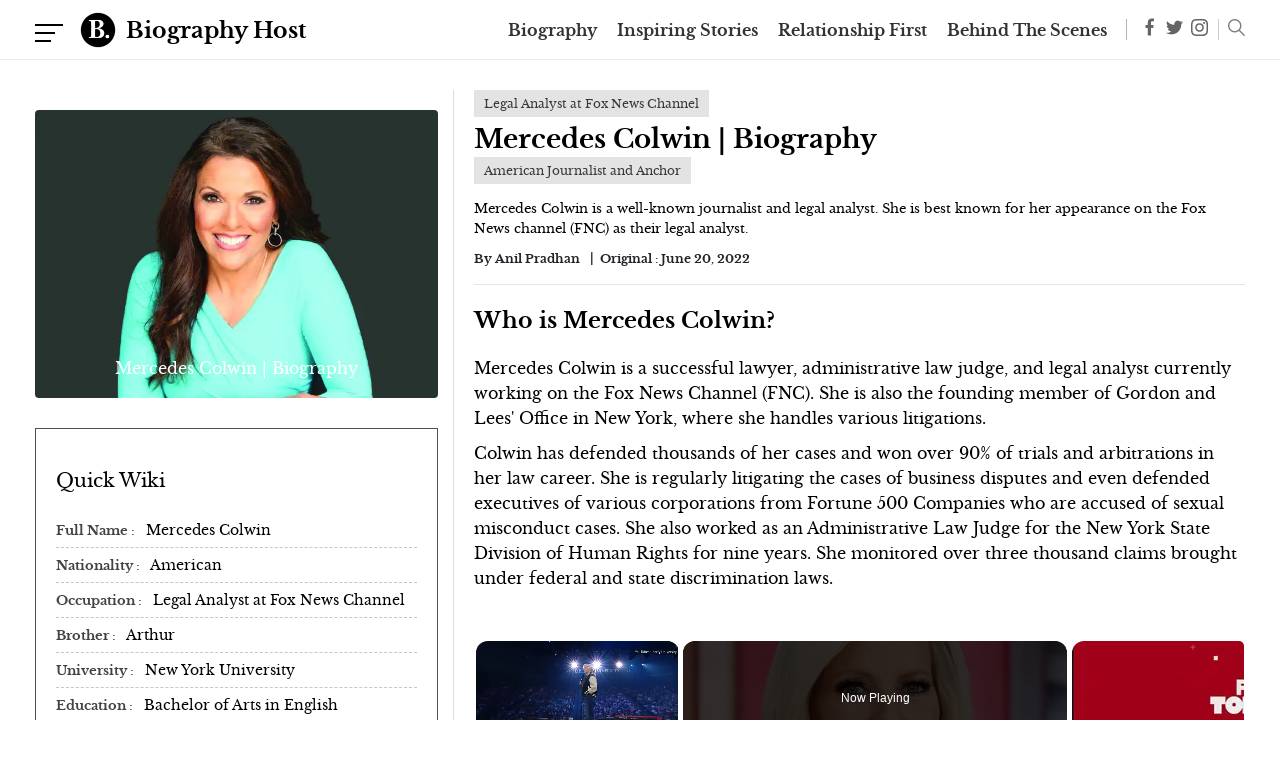

--- FILE ---
content_type: text/html; charset=utf-8
request_url: https://www.google.com/recaptcha/api2/aframe
body_size: 249
content:
<!DOCTYPE HTML><html><head><meta http-equiv="content-type" content="text/html; charset=UTF-8"></head><body><script nonce="8CzieAZj0qYB-jYgm4topg">/** Anti-fraud and anti-abuse applications only. See google.com/recaptcha */ try{var clients={'sodar':'https://pagead2.googlesyndication.com/pagead/sodar?'};window.addEventListener("message",function(a){try{if(a.source===window.parent){var b=JSON.parse(a.data);var c=clients[b['id']];if(c){var d=document.createElement('img');d.src=c+b['params']+'&rc='+(localStorage.getItem("rc::a")?sessionStorage.getItem("rc::b"):"");window.document.body.appendChild(d);sessionStorage.setItem("rc::e",parseInt(sessionStorage.getItem("rc::e")||0)+1);localStorage.setItem("rc::h",'1768487628268');}}}catch(b){}});window.parent.postMessage("_grecaptcha_ready", "*");}catch(b){}</script></body></html>

--- FILE ---
content_type: text/vtt; charset=utf-8
request_url: https://video-meta.open.video/caption/zpxCcobr_PZq/e33e90c27bccae366c367a84f718b47b_en-US.vtt
body_size: 4599
content:
WEBVTT

00:00.260 --> 00:05.500
Kristen Kerberg might be a film producer, but
the 57-year-old socialite has mostly avoided

00:05.500 --> 00:10.440
the spotlight. Just who is musician John
Mellencamp's girlfriend? We have the details

00:10.900 --> 00:15.760
John Mellencamp's dating history always attracts
interest, and the singer's latest partner is no

00:15.760 --> 00:19.720
different. But what do we know about Kristen
Kerberg and her previous relationships

00:20.180 --> 00:24.280
Kerberg is a widower and was married to
advertising executive Richard Dick Tarlow

00:24.640 --> 00:32.740
Tarlow was successful, starting several companies throughout his career, including
Kurtz and Tarlow with partner Don Kurtz, Tarlow Advertising, and Carlson & Partners

00:33.300 --> 00:37.840
Tarlow and Kerberg met at a restaurant, and
two years later, in 2009, they were married

00:38.320 --> 00:44.620
They were together until Tarlow died at the age
of 81 on May 27, 2022. He reportedly died in his

00:44.620 --> 00:48.900
sleep at his home in Shelter Island, New York,
and was survived by three children and two

00:48.900 --> 00:53.540
stepchildren. Kerberg's name is in the headlines
now because of her relationship with megastar

00:53.540 --> 00:57.680
musician John Mellencamp. But this is certainly
not her first brush with show business

00:57.820 --> 01:01.340
Before she connected with her rock star
beau, she worked as a movie producer

01:01.740 --> 01:08.880
She has one credit, 2017's The Wild Wedding. The rom-com has
an impressive roster, including celebrated actors Glenn Close

01:09.120 --> 01:15.460
John Malkovich, and Patrick Stewart. Kerberg's late husband, Dick
Tarlow, was also credited as an executive producer on the film

01:15.840 --> 01:23.040
Despite the star-studded cast, the movie was met with mixed reviews. One of
the more positive reviews comes from Vertical Entertainment's co-president

01:23.260 --> 01:29.760
Rich Goldberg. Goldberg told The Hollywood Reporter, The chemistry
and comedy between Glenn Close, John Malkovich, Patrick Stewart

01:30.000 --> 01:34.020
and the incredible ensemble cast is a
dream for us and for audiences everywhere

01:34.460 --> 01:40.260
To Eve and Harold. On an August 2023
episode of Club Random with Bill Maher

01:40.480 --> 01:44.620
Mellencamp shared that the two had only been
together since the beginning of the year. He said

01:44.940 --> 01:59.177
She a beautiful 57 woman who just walked into my apartment in New York unexpectedly She didn know I was going to be there I didn know
she was there We met each other And she has not left my side in seven months There is certainly an age difference between Mellencamp

01:59.317 --> 02:02.897
who is 72, and Kerberg. However,
that's nothing new for the pair

02:03.217 --> 02:09.697
One of Mellencamp's former girlfriends is 27 years his
junior. Kerberg's late husband was 25 years older than her

02:09.957 --> 02:14.277
In his interview with Club Random with Bill Maher,
John Mellencamp said that he and Kristen Kerberg

02:14.277 --> 02:18.817
have yet to have any conflict.
She's never even got angry at me

02:19.137 --> 02:24.517
Although it is impossible to determine what the future holds for
this couple, of course there's always the question of marriage

02:24.857 --> 02:30.737
Kerberg is a widower, and Mellencamp has been married three times
before. But is the fourth time the charm for this music star

02:31.017 --> 02:36.137
Again, we can't know for certain, but there have been whispers
about him having no interest in getting married again

02:36.537 --> 02:41.197
Following Mellencamp's breakup with longtime
fiancé Meg Ryan, an insider told People magazine

02:41.617 --> 02:48.417
he loves her, but marriage never seemed to be a part of it. It's unclear
how important a marriage was to Meg, but they spent a lot of time together

02:48.637 --> 02:56.417
and it's too bad they split. They really got along so well together. Marriage may
not be in the cards for the couple, but that doesn't mean they haven't taken any

02:56.417 --> 03:00.957
major relationship steps. We don't know if
Mellencamp has met Kerberg's nearest and dearest

03:01.197 --> 03:06.717
but it looks like she has met at least some
members of his family. In August 2023, Page Six

03:06.717 --> 03:11.237
shared some snaps of the couple kissing outside
of a Los Angeles fashion show that Mellencamp's

03:11.237 --> 03:16.617
granddaughter, Slate Mellencamp-Aroyawe was in.
Slate is the daughter of Teddy Mellencamp-Aroyawe

03:16.817 --> 03:21.517
who is one of Mellencamp's five kids. Mellencamp
likely considers himself fortunate to have found

03:21.517 --> 03:27.397
love again, he told Esquire in a 2023 interview.
Luck is thinking you're lucky. If you think you're

03:27.397 --> 03:31.757
lucky, you are. In the same interview, he
admitted he was not always the best partner

03:31.957 --> 03:37.357
and referenced his former relationship with Meg Ryan,
saying, She's a great girl. I'm just a sh**ty boyfriend


--- FILE ---
content_type: text/vtt; charset=utf-8
request_url: https://video-meta.open.video/caption/YHmONgvawG0P/f6c53d6c9b95eb567510bea5a8d81bf8_en-US.vtt
body_size: 1176
content:
WEBVTT

00:00.000 --> 00:05.260
If you believe in we're going in the right direction, that
there's a huge marketplace on the center right in the U.S

00:05.920 --> 00:10.320
Fox is dominated, but there's plenty
of room for competition and profits

00:11.160 --> 00:17.740
Then Newsmax is your best bet, I believe,
in investing in the future of that

00:18.340 --> 00:25.020
How are you doing this at a fraction of the cost? Why isn't Newsmax
requiring billions of dollars like some of your legacy players

00:27.580 --> 00:34.040
Well, I think there's a couple of things. One is there's a huge
marketplace center right in the U.S. that's been basically undeveloped

00:34.220 --> 00:39.580
Major media have not wanted to challenge Fox for one reason
or another. They don't like the politics of the center right

00:40.040 --> 00:44.200
I think it's fair to say most of the media in the
country leans left. We saw that in the last election

00:45.180 --> 00:49.700
So it's been not blue ocean for
Newsmax, but it's close to it

00:50.180 --> 00:55.960
So you have that factor. And then we
built a very strong digital engine

00:55.960 --> 01:01.500
and we were masters of digital stuff
for 25 years, had tremendous success

01:01.500 --> 01:06.940
We had a good brand. I think the failure
of some new entrance into the cable market

01:06.940 --> 01:14.240
whether it be One America or News Nation, they don't have
the digital engine Newsmax had that's been built over 20 plus

01:14.240 --> 01:21.020
years that had tremendous incorporated
costs in it, but has been very successful

01:25.960 --> 01:55.940
Thank you


--- FILE ---
content_type: text/vtt; charset=utf-8
request_url: https://video-meta.open.video/caption/R7kQ2q4c-vC7/0037786518b3855691b279beb182dff0_en-US.vtt
body_size: 22076
content:
WEBVTT

00:00.000 --> 00:11.680
Hello, I'm Rosanna Scotto

00:11.680 --> 00:16.680
And I'm Natasha Verma and this is Fox 5's Top
5 where we look back at our favorite stories

00:16.680 --> 00:20.320
from the past year. And we
are pulling out all the stops

00:20.320 --> 00:25.360
Let's start with some lost footage of the
king, Elvis, that's now being seen again thanks

00:25.360 --> 00:38.580
to Fox 5. Here's Robert Moses. As far as the eye can see,
a press of excited youngsters from all over the region

00:38.580 --> 00:43.560
are on hand for the return of Elvis Presley to
Tupelo, Mississippi, the town where he was born

00:43.560 --> 00:48.060
In September of 1956, nearing
the apex of his rise to stardom

00:48.220 --> 00:56.420
Elvis Presley received a hometown hero's welcome.
Nearly seven decades later, Elvis still fascinates

00:57.040 --> 01:02.300
On January 8th, he would have turned 90, a
milestone birthday for the king of rock and roll

01:02.300 --> 01:09.360
worthy of a mention on our 6 o'clock newscast. Producer
Max Weiskopf asked managing editor Peter Fasini

01:09.360 --> 01:16.620
to find footage to use on the air that night.
The Fox Movie Tone archive had been digitized

01:16.620 --> 01:20.300
over the last couple of years, which
makes it kind of easy to find things

01:20.420 --> 01:29.580
There was this one clip, this one file that came up, And I'm just,
I'm looking at it, and I'm like, okay, this looks different to me

01:29.700 --> 01:38.980
There seemed to be a good story here. Peter examined the unedited silent
clip, which runs a little more than two minutes, frame by precious frame

01:38.980 --> 01:45.800
What is Elvis doing, and where is he? Almost
immediately, the slate offers some key clues

01:46.040 --> 01:53.020
The date, October 29, 1956, and the
director, R. Webb, as in Robert Webb

01:53.020 --> 02:07.640
A quick search reveals that on October 29, 1956, Elvis was in New York City shooting
a new ending scene for Webb's movie Love Me Tender, Elvis' first feature film

02:07.820 --> 02:18.300
It was just in the archives, a terrific find. Brooklyn College film professor Foster Hirsch,
the author of Hollywood and the Movies of the 50s, saw the film when he was 13 years old

02:18.300 --> 02:23.600
The shrieks from fellow audience members
forced Hirsch to go back and see it again

02:23.820 --> 02:30.840
I wanted to find out if he could act, because I thought
if I wait a week or two, the pandemonium will die down

02:31.040 --> 02:38.580
And it did. It did. You could hear his dialogue after
about a week or two, but not the opening weekend

02:38.740 --> 02:44.440
And what about that ending? Our story, after
all, revolves around that infamous ending

02:44.440 --> 02:49.820
When they were previewing it to audiences,
the reaction was extremely negative

02:50.520 --> 02:58.260
Teenage girls were not happy that Elvis,
spoiler alert, dies at the end of this film

02:58.420 --> 03:05.980
Producers added a scene to cushion the blow of his death, showing
the ghost of Elvis on screen singing the title song Love Me Tender

03:06.500 --> 03:16.740
Happiness will follow you. It is this ending that Elvis
was recording in New York on that October day in 1956

03:17.240 --> 03:21.880
But there is still the issue of where.
Where in New York City is he recording it

03:22.300 --> 03:30.160
Again, the video speaks, albeit silently, when Elvis walks
out of the studio and onto the sidewalk to greet his fans

03:30.380 --> 03:38.360
It was just blind luck. This building looks familiar to me. And
I kept pausing it and going back and looking at the exterior

03:38.360 --> 03:42.840
I was like, I think I know where this is. How
many times have you walked by that building

03:43.420 --> 03:51.180
Dozens. Dozens. The building, an old carriage house, sits
on the north side of East 69th Street between 3rd and Lex

03:51.300 --> 03:57.020
just two blocks from our television station.
The building once housed Junco Studios

03:57.160 --> 04:05.180
Isn't it amazing? You can walk the streets of Manhattan
and not realize what has happened in that spot years before

04:05.340 --> 04:11.200
It's pretty cool. So we figured out the where
and the what, but we still wondered, so what

04:11.660 --> 04:16.620
How significant of a find is this two-minute
clip? Where do you go for the answers

04:16.839 --> 04:21.360
And it took me a little bit, and you go to
Graceland. And that's when I called Angie

04:21.579 --> 04:27.080
My name's Angie Marchese, and I'm the vice president of
archives and exhibitions at Elvis Presley's Graceland

04:27.280 --> 04:35.720
Angie Marchese was five when Elvis died. I feel like he's like a long-lost
uncle that I know everything about, but I never had the opportunity to meet

04:35.720 --> 04:42.060
Angie started working at Graceland when she was
17. She is the world's foremost Elvis expert

04:42.260 --> 04:47.840
If she hasn't seen it, nobody has. So she, of
all people, can put the discovery in perspective

04:48.140 --> 04:52.260
It's very rare, especially almost 50
years after someone has passed away

04:52.320 --> 05:08.087
to find something that's truly never been seen before. All the casual behind the scenes and interacting with the
director and meeting the fans outside and the studio and him going to the car all of that stuff was brand new to me

05:08.247 --> 05:15.867
To find two minutes of unedited Elvis
film from 1956 is pretty priceless

05:16.087 --> 05:33.227
Like Peter, Angie poured over the silent footage. She scrutinized everything. You can see how Elvis was being very professional,
but also wanting to do it right and taking direction very well from the director so they could capture that moment perfectly

05:33.447 --> 05:40.287
And he could have been behind the door and wave at them through the window,
but no, he opened the door and he was signing autographs and taking pictures

05:40.567 --> 05:46.107
He never forgot who made it possible for him to buy
this beautiful mansion in Memphis. It was the fans

05:46.107 --> 05:55.287
Elvis had a whirlwind couple of days in New York City. On October
28, 1956, the day before his recording session at Junco Studios

05:55.727 --> 06:02.607
he appeared on the Ed Sullivan Show, and it was there where he
performed perhaps the most valuable service of his entire career

06:03.107 --> 06:10.187
He very publicly got the polio vaccine. David Rose
works as a historical consultant for the March of Dimes

06:10.407 --> 06:14.327
The first mission was to find a
solution to the problem of polio

06:14.327 --> 06:20.187
It was a huge effort to make sure that teens got
the message that you can't rock and roll with polio

06:20.727 --> 06:29.367
And that was a tagline for all the brochures that the March of
Dimes sent out after this famous shoot with Elvis getting his shot

06:29.567 --> 06:35.207
In the spring of 1957, just a few months after
his visit to New York, Elvis bought Graceland

06:35.787 --> 06:43.147
23 million visitors and counting have made the pilgrimage there
to get closer to a superstar who remains relevant to this day

06:43.847 --> 06:50.227
Graceland is home to 1.5 million
artifacts, soon to be 1.5 million and one

06:50.847 --> 06:56.687
Angie plans to start using this clip that we
found to help tell the world Elvis' story

06:56.687 --> 07:05.447
It's a really unique piece of footage that has been found and that we're
excited about displaying here at Graceland and sharing with the world

07:06.327 --> 07:11.507
Fox 5 is always watching your health and sports
injuries are a major problem for kids and adults alike

07:11.507 --> 07:17.007
As a matter of fact, between 100 and
200,000 people tear their ACLs every year

07:17.527 --> 07:23.907
But now, as Fox 5's Dan Bowen shows us, there's a
groundbreaking new procedure that could be a game changer

07:24.487 --> 07:34.567
Set, go. Whether it's a deep pass for a touchdown.
Touchdown! A soccer strike to the back of the net

07:35.127 --> 07:41.387
Or a fastball right down the middle.
There is an athlete behind the action

07:41.507 --> 07:46.727
especially in modern-day youth sports. I would
say that as long as you're really ambitious

07:47.247 --> 07:52.627
you could push for anything you want. And for
Long Island high school senior Santiago Feliciano

07:52.887 --> 07:58.827
that push was on the soccer field. Make sure
that I train well enough, be in, like, peak form

07:58.827 --> 08:03.847
so that then I could go and, like, long
shot go to D1 for Sunnybrook soccer

08:04.087 --> 08:10.107
But then a problem. His knee just wouldn't stop
hurting. They did MRI, and this is when they found out

08:10.107 --> 08:16.727
I had an ACL tear. That separation is what's
called an avulsion tear or rupture of the ACL

08:17.307 --> 08:24.347
So this view shows his injury. Dr. Robert Trasolini is
an orthopedist with Northwell Health Huntington Hospital

08:24.667 --> 08:30.487
If I peel this back, we're able to look into the joint
and flip it forward. This ligament right here is your ACL

08:30.787 --> 08:37.927
The ACL, so important for athletes. To hold the knee in proper
placement when you're cutting, pivoting, jumping, or running

08:37.927 --> 08:43.867
And the doctor says... There is a significant increase
in pediatric ACLs over the last three to five years

08:43.987 --> 08:49.487
He's seeing more and more young athletes with
ACL tears. They're not giving themselves a break

08:49.567 --> 08:59.907
They're not doing other things to strengthen and train other parts of their body. Traditionally,
a torn ACL is replaced with a tendon graft using tissue from the patient or a cadaver

09:00.087 --> 09:04.767
with recovery taking nine to 12 months
or longer. Can we find ways to be better

09:04.767 --> 09:10.727
Dr. Trasolini thinks the answer to that question is yes.
I think there's some points where it is groundbreaking

09:10.967 --> 09:20.567
Embracing a new technology called the Bayer Implant, bridge-enhanced ACL
restoration. This is the implant. It's the Bayer Implant, which looks like..

09:20.567 --> 09:28.227
This is it right here? The implant, that looks kind of like a marshmallow,
allows the body to heal itself instead of removing the ligament

09:28.227 --> 09:34.927
And then we would pass this suture out into the tibia,
and what would happen is it would hug the ACL injury

09:35.207 --> 09:40.647
Is the ACL repairing itself? In the joint, there's something
called synovial flu, which has a lot of protein enzymes

09:41.047 --> 09:45.247
which will wash away the healing factors.
This will protect it so it can heal itself

09:45.387 --> 09:51.007
With this implant, I guess I have more hope. Only specific
patients with certain types of tears are eligible

09:51.507 --> 09:55.627
Santiago was the first to ever receive it
at Northwell Health Huntington Hospital

09:56.067 --> 10:11.994
cutting his recovery time in half. For me it was not even a month on crutches Possibly giving him enough
time to return to the field sooner and with confidence Even with an ACL you could do like other things

10:12.274 --> 10:18.074
Like, I guess, out of the ordinary
things. Dan Bowens, Fox 5 News

10:18.534 --> 10:26.794
Coming up, it's a bookstore with many chapters. 100 in fact.
We're taking you to a shop celebrating a century on the East Side

10:27.394 --> 10:34.294
We love telling you about hidden gems in the city. And we like learning
about it ourselves, too, right? Like this bookstore that's been serving

10:34.294 --> 10:39.494
up Goodreads for more than a century. Fox
5's Richard Giacobis takes us on a tour

10:39.494 --> 10:44.294
from cover to cover. Walk down the street here
in the heart of New York City in Midtown and

10:44.294 --> 10:48.914
you'd almost miss it. That's a bookstore, but
this is just not your average bookstore. This

10:48.914 --> 10:53.934
is the oldest bookstore in all of New York City.
In fact, this year it turns 100 and we're going

10:53.934 --> 11:00.074
to show you inside. The year was 1925. F. Scott
Fitzgerald published The Great Gatsby and Calvin

11:00.074 --> 11:05.354
Coolidge was serving his second year as president.
And on 59th Street, across from Bloomingdale's

11:05.554 --> 11:12.354
a little-known bookstore was born. Let's climb
aboard this old-fashioned elevator equipped with

11:12.354 --> 11:18.074
its own operator. So this is special. Wow. And
explore the hidden treasures stored on the endless

11:18.074 --> 11:26.174
shelves of the Argosy bookstore in Midtown. This
is the autograph department. That's where our tour

11:26.174 --> 11:31.734
begins in this gallery on the top floor, beyond
the books, where co-owner Adina Cohen shows us

11:31.734 --> 11:36.794
the famous letters signed by Civil War heroes,
and the photographs with signatures penned by

11:36.794 --> 11:42.694
legendary icons like Liza Minnelli. There's even
a check signed by Clark Gable, all for sale

11:43.194 --> 11:48.834
And this is just a piece of a tightly bound maze
of history. That's a fantastic early edition

11:49.094 --> 11:54.334
Yes, it is. Adina, along with sister Judith Lowery
and nephew Ben, are continuing the next chapter

11:54.334 --> 11:58.194
in this bookstore journey. Argosy
was passed down to Judith and Adina

11:58.194 --> 12:02.654
by their father, who worked in a bookstore
in high school as an after-school job

12:03.054 --> 12:07.214
His dream was to open one of
his own. So he did, back in 1925

12:07.674 --> 12:16.654
And 100 years later, it's still relevant. Why?
The relevant people find us and keep us going

12:17.254 --> 12:22.454
People like Bill, who's been browsing at Argosy
since he was a kid. It's the same, it doesn't change

12:22.454 --> 12:26.954
Despite new offers coming in almost daily
to buy this piece of storied history

12:27.434 --> 12:34.434
son Ben says the answer is always no thank you. Cold calls
and people coming in and offers, some very good offers

12:34.554 --> 12:40.774
It's really not on the table. It's, you know, I have
two kids and someday hopefully they'll join the fold

12:42.314 --> 12:47.294
As for those actual recycled books, some
priceless first editions that are locked away

12:47.634 --> 12:59.974
many of them are brought in or donated to Argosy. The man in charge of restoration, Richard Rosenblatt, another
employee who's been in charge of rebinding and repainting hundreds of books a day for nearly four decades

13:00.394 --> 13:05.974
Ah, here it is. Very lightly, I'm going to go
into these areas, all right, that are scuffed

13:06.534 --> 13:13.434
Richard treats every book with TLC, even the weathered bindings that
are exempt from restoration because they're just too delicate to handle

13:13.434 --> 13:18.114
But for those who want to experience
the gift of Argosy, go in and get lost

13:18.374 --> 13:26.174
Dive deep into some of the most prominent works. Look for the rarest
signatures and appreciate a part of history that's still here in Manhattan

13:26.634 --> 13:34.794
If you have an intellectual life, it can carry you through
your older years like a ship saving you from drowning

13:35.354 --> 13:40.314
Oh, and if you're wondering why Mr. Cohen chose
the name Argosy, well, we'll go back in time again

13:40.314 --> 13:44.574
when choosing the letter A would put the
store at the top of the phone book directory

13:45.454 --> 13:49.514
And you can find those here, too. In
Midtown, Richard Giacobis, Fox 5 News

13:50.014 --> 13:57.074
Coming up, breaking barriers in the restaurant biz. Get ready
to meet the female chefs making their way in the sushi world

14:00.654 --> 14:07.094
New York City, home to hundreds of sushi restaurants.
But did you know only a handful of them are led by women

14:07.374 --> 14:12.794
Fox 5's Stephanie Bertini caught up with a pair of
chefs breaking barriers in a male-dominated industry

14:13.154 --> 14:20.274
Inside Sushi Akira, head chef Nikki Zen keeps busy from
ordering fish from Japan to carefully preparing the food

14:20.594 --> 14:26.214
piece by piece, wasabi from scratch. I
think passionate is the most important

14:26.534 --> 14:32.974
And passionate she is. I get certified in
Japan. From training in Japan to New York City

14:33.174 --> 14:38.034
now she runs what is an omakase dining
experience on the Upper East Side

14:38.034 --> 14:48.234
From Kakoshima, Japan, Strap Jack. The menu is chef's choice.
By reservation, it's an 18 course meal and $175 a head

14:48.234 --> 14:57.034
I got a little taste. Thank you. Thank you very much. The chef says
watching people enjoy what she serves is one of the best parts of the job

14:57.034 --> 15:15.202
They have one bite and they will be like mmm So I feel like okay it worth it no matter how hard yeah There are many
challenges in general associated with the restaurant business In sushi restaurants it rare to find female head chefs

15:15.482 --> 15:22.182
There's old belief from gender bias. It
is indeed a male-dominated profession

15:22.522 --> 15:33.322
Career resource platform Zipia put out some research in 2021, and it was found
females represented only about 22% of the sushi chef demographic in the United States

15:33.322 --> 15:41.782
I think that because there are so few female chefs generally, and also
specifically sushi chefs, we all kind of gravitate towards each other

15:41.942 --> 15:47.742
Inside Hoseki, a small omakase counter in Saks Fifth
Avenue, head chef Morgan Adamson is breaking barriers

15:47.982 --> 15:56.142
and she takes pride in doing things her own way, offering a chef's
choice lunch menu and handling everybody she serves with care

15:56.142 --> 16:10.082
I think being able to feel authentic with guests, even if I'm doing something that feels inauthentic to the way I
look or where I'm from, it's like I'm a Midwestern girl from, you know, Michigan that didn't grow up eating sushi

16:10.242 --> 16:17.262
In a city packed with sushi restaurants and seemingly endless
food choices, there's rarity in what these women are doing

16:17.602 --> 16:22.962
I asked each of them if they had any advice
or hopes for others with a similar dream

16:23.442 --> 16:28.462
Just do whatever you want to do. You know,
I think putting yourself in a box in any way

16:28.462 --> 16:33.842
makes it hard to feel like you can adjust.
I hope I can be an influential chef

16:34.042 --> 16:41.982
I mean, influential female sushi chef, so can, you
know, encourage more females to be a sushi chef

16:42.242 --> 16:48.622
Stephanie Bertini, Fox 5 News. Coming up,
malls, are they thriving or barely surviving

16:48.622 --> 16:54.022
Meet us by the fountain as we take a deep dive into
the state of shopping meccas when we come back

16:56.742 --> 17:01.302
What's old is new again. Who doesn't
remember hanging out at the mall

17:01.302 --> 17:06.662
while they're having a renaissance across the
tri-state area? And, Rosanna, as I found out firsthand

17:06.662 --> 17:11.742
at the mall in Short Hills in New Jersey,
where people are still shopping till they drop

17:12.021 --> 17:23.122
The Great American Mall, that pop culture hallmark. Where's Ty? Oh, she
met some random guys with a footlocker and escorted them right over there

17:23.422 --> 17:27.622
Ranging from Pleasure Palace with rides
that put an amusement park to shame

17:27.801 --> 17:32.482
to open air where you can pull right up
to your favorite store or fully enclosed

17:32.682 --> 17:40.382
climate-controlled Mecca, we're never far from one. Malls
in the tri-state area really have a convenience factor

17:40.382 --> 17:45.262
because, you know, it's harder to
drive around, it's harder to park, etc

17:45.262 --> 17:50.802
Alexandra Lang should know. She literally wrote
the book on the history of the American mall

17:51.042 --> 17:56.722
Meet Me by the Fountain. Numbers crunched by
Capital One show an average of 1,100 of them

17:56.722 --> 18:04.662
closed every year between 2017 and 2022.
Back in 1986, there were 25,000 in the U.S

18:05.022 --> 18:19.202
As of 2022, it's estimated there are 1,150 malls left. Many riding the vast retail
arcades off, calling them a casualty of the pandemic or relic of a bygone era

18:19.602 --> 18:24.082
I don't usually come to the mall,
but, you know, it's a nice occasion

18:24.282 --> 18:30.602
It's my wife's birthday, so we're just coming to, you know, look
around. And while some are withering on the vine, it's not all bleak

18:30.782 --> 18:36.222
People just kept saying to me, well, don't
you think malls are over, completely over

18:36.222 --> 18:47.942
But when I was talking to mall experts, they all said, no, no, there are some negative
trends in malls, but the pandemic is just accelerating trends that were already there

18:48.062 --> 19:06.082
But there's still a core of malls that are successful. According to the 2023 State of the American Mall report, foot traffic is up 10 percent from 2019
at so-called low tiered malls, shopping centers with an empty anchor store, while it's up 12 percent at top tier ones like the mall at Short Hills

19:06.642 --> 19:11.022
Brianna Gross is the general manager of
the Luxe Shopping Center in North Jersey

19:11.022 --> 19:16.702
That's been attracting window shoppers and
those with cash to burn since opening in 1960

19:17.302 --> 19:22.822
People come here and they bring their families and generation
after generation, you know, standing behind me is our ball fountain

19:23.202 --> 19:28.682
You know, multiple generations have even thrown coins in
that fountain. So what does the future of the mall look like

19:28.882 --> 19:36.182
Alexandra Lang thinks we're going to see three distinct types
emerge. One of them is going to be really a true town center

19:36.182 --> 19:42.942
with retail probably oriented more towards food
and daily shopping and housing built around it

19:43.202 --> 19:51.262
I think we'll still have some of the great classic malls. And then I
think there'll be a third type that's really more entertainment oriented

19:51.642 --> 19:58.062
Which means chances are your local mall, in some form,
could be alive with the sound of swiping and tapping

19:58.062 --> 20:06.002
and maybe even cash registers opening for years to come. Well, we
hope you enjoyed reliving these top five moments as much as we did

20:06.002 --> 20:11.902
We did. Right. For Natasha and all of us here at
Fox 5, I'm Rosanna Scotto. Thank you for joining us


--- FILE ---
content_type: text/vtt; charset=utf-8
request_url: https://video-meta.open.video/caption/8mwGQabix2mB/5b5697781bc361e2106ea47abbd6cfb2_en-US.vtt
body_size: 6223
content:
WEBVTT

00:00.640 --> 00:05.760
From devastating losses to challenges in starting
a family, longtime Fox News anchor Ainsley

00:05.760 --> 00:13.520
Earhart has faced more than her fair share of life's curveballs.
"...have a positive attitude, enjoy your life, even in the hard times.

00:13.520 --> 00:18.120
Ainsley Earhart and Sean Hannity's rumored
romance may have sparked plenty of buzz, but

00:18.120 --> 00:22.440
what some fans might not know is that, much
like Hannity, Earhart has been married twice

00:22.440 --> 00:26.340
before. Her first marriage was to her college
sweetheart, Kevin McKinney, with whom she

00:26.340 --> 00:32.619
She tied the knot in 2005. They eventually called it quits
in 2009, with rumors claiming that it was because of a third

00:32.619 --> 00:39.600
party, though both parties kept quiet about the details. Earhart gave Love
another go just two years later, this time with former Clemson University

00:39.600 --> 00:46.060
star quarterback Will Proctor. The pair even welcomed a
daughter in 2015, but once again, Happily Ever After wasn't

00:46.060 --> 00:51.060
in the cards. A source told People that Proctor had
been unfaithful with one of Earhart's close friends

00:51.060 --> 00:57.200
a claim he denied, telling the New York Post, quote, "...there is not
one ounce of truth to the allegations that I had an affair. I remain

00:57.200 --> 01:01.480
focused on and committed to being the best
dad and maintaining a friendship with my wife

01:01.480 --> 01:19.945
even though she has decided to move on." Earhart was all about career first family later throwing herself into the hustle to climb the professional ladder only to find out that life
doesn always follow your meticulously laid plans While she nailed her rise to the top there was a price By the time she was ready to start a family things didn go as smoothly as she hoped

01:19.945 --> 01:26.225
She told Christian nonprofit I Am Second, "...I was a planner. I had
a whole life planned out, what I was going to do, how I was going

01:26.225 --> 01:30.065
to get to New York, what internships I was
going to do, and what the stepping stones

01:30.065 --> 01:34.065
were going to be. But when I started trying
to have children, I was not successful.

01:34.065 --> 01:38.385
In an essay she wrote for Women's Health, Earhart
revealed she hadn't felt a strong urge to have

01:38.385 --> 01:42.885
kids until her late 30s, though the dream of
a big family had always been in the background

01:43.125 --> 01:46.745
four kids to be exact. But by the time
she was determined to make that happen

01:46.745 --> 01:52.045
the idea of four biological kids wasn't on the
table anymore. Still, she decided to go for one

01:52.225 --> 01:59.305
except that didn't turn out to be so easy either. She wrote, This
time in my life was a season of patience. I wanted a baby so badly

01:59.545 --> 02:04.045
but it wasn't working out. I began feeling really
sad that we were having so much trouble conceiving

02:04.045 --> 02:08.325
Earhart said that it was especially difficult
because seemingly none of her peers had the

02:08.325 --> 02:13.945
same issues, adding, "...I continuously saw pregnant
ladies on the sidewalks, children on park swings, and

02:13.945 --> 02:18.685
moms pushing strollers. My professional
friends were getting pregnant, and I was not.

02:18.685 --> 02:31.550
It took eight months of trying before Earhart and her second husband Will Proctor finally got the news they been waiting for Both were overjoyed
their prayers seemingly answered and they were ecstatic when they heard the baby heartbeat during one of their initial doctor appointments

02:32.010 --> 02:38.190
But by the next visit, that precious sound was gone. So that
was really difficult because we were so close, you know

02:38.270 --> 02:42.510
Earhart wrote in Women's Health, What
happened next was unexpected and crushing

02:42.810 --> 02:49.230
Was this really happening to us? God took my child home to heaven
where I knew he or she would be happy and positively perfect

02:49.230 --> 02:56.130
One day, we will meet again." The aftermath was brutal, as
Earhart endured multiple surgeries to remove the unborn child

02:56.470 --> 03:04.730
During that time, they also discovered the baby had an extra chromosome. And after
such a devastating loss, Earhart and Proctor decided to take a break from trying

03:04.730 --> 03:10.550
to conceive. But life had other plans. Just a few months
later, she found herself unexpectedly pregnant again

03:10.850 --> 03:17.890
In November 2015, they welcomed their daughter Hayden. Speaking with
Yahoo Life, Earhart shared how her miscarriage reshaped her perspective

03:17.890 --> 03:21.690
teaching her that nothing in life is
guaranteed, and that every moment counts

03:21.970 --> 03:25.950
We just don't know what the future holds,
and, God willing, we'll all live long lives

03:26.150 --> 03:31.770
But I just embrace every single second with Hayden. Embrace
every single second, and know that everything is a season

03:32.050 --> 03:44.055
The good times go by quickly but the bad times go by quickly too Ainsley Earhart hasn shied away from sharing the
personal challenges she faced especially when it comes to her mom Dale In a Facebook post she opened up about her

03:44.055 --> 03:48.515
mother's long health battles, revealing that Dale
had been fighting various illnesses for decades

03:48.875 --> 03:55.935
Earhart shared in March 2022, Mom was diagnosed with type 1
diabetes at 39 years old, three shots a day, and countless

03:55.935 --> 04:00.795
finger . Then, four years ago, she
suffered a stroke. Dad found her just in time

04:00.795 --> 04:05.255
and doctors rushed her into surgery. She is
a fighter, a warrior, and a woman of God

04:05.535 --> 04:09.235
Though Dale initially survived the stroke,
her health took a turn for the worse

04:09.235 --> 04:14.255
in the years that followed, and sadly,
she passed away on October 22, 2022

04:14.755 --> 04:19.235
Despite such a heartbreaking loss, Earhart
still appeared on Fox & Friends just days later

04:19.415 --> 04:25.215
telling viewers, you all probably are wondering how I can come
to work today. The answer is my mom would have wanted me to

04:25.515 --> 04:29.955
She just let Ainsley be Ainsley. While
losing her mother was undoubtedly painful

04:29.955 --> 04:34.095
Earhart finds solace in her strong belief
that Dale is now in a better place

04:34.255 --> 04:38.115
We're just grateful that we know her faith was
strong. We know where she is. She's with Jesus

04:38.595 --> 04:44.195
She loved the Lord and taught us all about
Jesus and took us to church every single Sunday


--- FILE ---
content_type: text/vtt; charset=utf-8
request_url: https://video-meta.open.video/caption/sLh2BuudkrQy/7045527552549b325e5fa77cbfec68f1_en-US.vtt
body_size: 3416
content:
WEBVTT

00:00.320 --> 00:05.700
Michael J. Fox is one of the most famous actors
of the 80s and 90s, but in more recent years

00:05.820 --> 00:09.460
his attention has shifted to being the best
parent he can be for his four children

00:09.840 --> 00:18.160
including Esme, the youngest member of the tight-knit Fox family. At the time of
Esme's birth, Michael had already left Hollywood behind to focus on his family

00:18.160 --> 00:22.920
and his battle with Parkinson's disease.
This gave Esme and her father a special bond

00:23.260 --> 00:27.200
She was his only child born when Michael was
out of the spotlight and at home full-time

00:27.760 --> 00:31.440
Esme has remained out of the public eye
and keeps her social media accounts private

00:31.680 --> 00:35.820
but she can occasionally be seen alongside her
siblings on her parents' social media pages

00:36.360 --> 00:41.260
In 2021, on her 20th birthday, Michael all but
confirmed that his daughter would be attending

00:41.260 --> 00:45.980
Duke University by uploading a sweet pic of
the two wearing matching hats to Instagram

00:46.660 --> 00:51.500
Esme is thriving at Trinity College of Arts
and Sciences, the undergraduate liberal arts

00:51.500 --> 00:55.720
college of Duke. She is majoring in global
cultural studies and literature with a minor

00:55.720 --> 01:02.040
in journalism and visual media, and is expected to
graduate in the class of 2025. In her biography

01:02.040 --> 01:07.400
for her position as a literary ambassador at
Duke, Esme included a philanthropy venture that

01:07.400 --> 01:12.640
is near and dear to her family. I'm also president
of Pancakes for Parkinson's and director of All

01:12.640 --> 01:18.580
of the Above, a female monologue showcase. Esme
also appeared alongside her family in the 2023

01:18.580 --> 01:34.186
documentary Still a Michael J Fox movie which chronicles her father life career and health while living with Parkinson disease
Esme spends lots of time with her family and loved ones especially her dad She turned 23 in November 2024 and her father

01:34.186 --> 01:38.666
celebrated the big day by posting a sweet
tribute on Instagram, writing in the caption

01:39.126 --> 01:43.986
Esme, happy birthday to our Renaissance gal.
You do it all. Your dude loves you very much

01:44.186 --> 01:49.626
Who doesn't? Keep living your best life.
Michael's wife, actor Tracy Pollan, posted her own

01:49.626 --> 01:53.986
celebration of the couple's daughter on her
birthday, giving her personal tribute by writing

01:54.326 --> 01:58.946
I love absolutely everything about you, and I am
blessed to be able to explore the world with you

01:59.226 --> 02:04.206
You are my heart. Esme's parents have often taken
the opportunity to sing their children's praises

02:04.206 --> 02:08.746
on social media, giving the public an exclusive
look into their unbreakable family bond

02:09.226 --> 02:12.826
Being a parent has been the primary
focus of Michael's life for some time now

02:13.266 --> 02:18.746
When speaking with Willie Geist on Sunday Today
in 2020, Fox expressed gratitude for his children

02:18.746 --> 02:22.246
They're all smarter than me, they're all better
looking than me, they're all taller than me

02:23.026 --> 02:28.646
And so I look up to them." Of his four kids, Michael
has said that Esme is the most similar to him

02:29.046 --> 02:36.126
In a 2013 interview with Good Housekeeping, he said, She's always
reading a book, editing a movie on her computer, or dressing up

02:36.246 --> 02:43.466
When we go on vacation, she writes a book about what she has seen. She's got
that curiosity and that joy that I had in spite of some of the things I've had

02:43.466 --> 02:49.646
to deal with, and I still have that now. It seems that thirst
for life has only helped Esme grow into the woman she is today


--- FILE ---
content_type: text/vtt; charset=utf-8
request_url: https://video-meta.open.video/caption/5gaskueP_Xr6/741ab5a8fc117dc4c220eb06e2c76009_en-US.vtt
body_size: 6368
content:
WEBVTT

00:00.480 --> 00:05.840
Justine Azarik, the YouTube personality better
known as iJustine, has taken the internet by

00:05.840 --> 00:10.400
storm. She's been around for more than a decade,
first popping up on YouTube in 2006, where

00:10.400 --> 00:15.240
she has accumulated millions of subscribers and
fans. The beloved vlogger has since branched

00:15.240 --> 00:20.460
out with a bustling Instagram account and
a memoir, fittingly titled iJustine. As one

00:20.460 --> 00:25.160
of the first celebs to build a reputation
for herself on the internet, iJustine is kind

00:25.160 --> 00:29.200
of a big deal. She reveals a lot about herself
on social media, but that doesn't mean she

00:29.200 --> 00:37.340
doesn't have a few secrets up her sleeve. Starting young Some people
spend decades trying to figure out what they want to do with their lives

00:37.340 --> 00:41.640
Justine, on the other hand, was prepping herself
for her future career before she was even

00:41.640 --> 00:49.300
a teenager. Her childhood idol was Steve Jobs. The way that he thought
differently and pushed people to be their best version of themselves

00:49.300 --> 00:54.180
I think has stuck with me ever since I was very young.
And it's clear he's had quite a big influence on her life

00:54.180 --> 00:58.120
I made my first website when I was in sixth
grade, and ever since then I've just been

00:58.120 --> 01:04.239
and super passionate about technology and design." Even
as she got older, she continued to stay ahead of the game

01:04.239 --> 01:20.985
For example I was like the 103rd person to join Instagram I was super early on Twitter So I just like to find these things and if I think it going to be
cool I try to cultivate an audience there Breaking the mold Whether you been following iJustine on YouTube from the beginning or just now delving into her

01:20.985 --> 01:25.305
videos, you've probably noticed that they cover
a lot of topics. Justine herself says that she

01:25.305 --> 01:29.705
can't really put a label on what kind of influencer
she is, and she's totally okay with that. She

01:29.705 --> 01:34.105
covers everything from gaming to cooking. If she
likes it, chances are she's going to be talking

01:34.105 --> 01:37.865
about it. She did hit a point where she
was doing upwards of 50 videos a week

01:37.865 --> 01:41.545
which she told Forbes drove her crazy.
So she had to cut back a little bit

01:41.545 --> 01:45.705
honing in on her favorite things. She revealed,
"...I kind of stopped and asked myself

01:45.705 --> 01:49.945
what do I like doing now? I like video games,
I like tech, I like travel, I like my dog

01:49.945 --> 01:54.905
I like food. I'm like, that's what I'm
going to focus on." Born entrepreneur

01:55.705 --> 02:03.865
Running your own business isn't the easiest thing in the world, but it turns out that
iJustine is a seasoned pro when it comes to being self-employed. She explained to Forbes

02:03.865 --> 02:07.625
I feel like I've been a business person long
before I started doing YouTube because I was

02:07.625 --> 02:11.405
a graphic designer. I was freelance,
so I had my own sort of business.

02:11.405 --> 02:16.245
She also explained how she originally used YouTube
to help promote her graphic design business

02:16.245 --> 02:33.990
I was also doing it, too, to show people that I did know how to edit because I was doing freelance graphic design and video production So it was also to be like hey look I know
how to edit Hire me to edit whatever it is that you need edited Texting only please As you might expect from a YouTube guru iJustine is all about technology She loves her phone

02:34.110 --> 02:38.110
but only as long as it's for anything
but phone calls. She told PopSugar

02:38.350 --> 02:42.610
I love texting and DMing on Twitter, but I will
pretty much avoid talking on the phone at all

02:42.610 --> 02:46.830
costs. Justine is so addicted to technology
that she claims she doesn't really have any

02:46.830 --> 02:56.370
non-tech-related hobbies outside of going for walks. Unwanted attention
Living life in the spotlight can attract a lot of unwanted attention

02:56.370 --> 03:00.070
According to iJustine, many YouTube stars
are reluctant to talk about the harassment

03:00.070 --> 03:07.450
they face as public figures, but it's an incredibly common problem. Even
worse is that the authorities don't do much to crack down on online harassment

03:07.450 --> 03:12.310
She told The New York Times, "...I have so much documentation
of someone who was harassing me for years, and I took

03:12.310 --> 03:17.990
it to the cops, and they actually laughed at me. They were like, he
didn't say that he was going to kill you, he just wanted to kill you

03:18.130 --> 03:22.610
In addition to threats, some people are just
mean behind the anonymity of a computer screen

03:22.790 --> 03:28.550
and iJustine has dealt with her fair share of that as well. It does affect
you at different times in your life, too, because sometimes you're having

03:28.550 --> 03:42.755
like a really crappy week and somebody says something that you just like I can take it anymore why are you being so
mean YouTube can be lonely On the other hand many YouTube stars are loners according to Justine who herself spends many

03:42.755 --> 03:47.395
hours a day devoted to her work, and a lot of
it is done in total isolation. Even one of her

03:47.395 --> 03:51.495
favorite hobbies, playing video games, is
typically done in solitude, in front of a screen

03:51.735 --> 03:56.255
While a lot of this isolation is self-imposed
and even necessary for her to do her job

03:56.475 --> 04:00.875
Justine isn't always happy with it. The lack
of real-life human interaction can be quite

04:00.875 --> 04:06.355
lonely. She told the New York Times, The biggest obstacle
is staying inspired and motivated to keep doing it

04:07.595 --> 04:13.515
Sage advice With so many years of experience, it's
safe to say that iJustine has racked up a lot of

04:13.515 --> 04:17.575
knowledge. She has a career doing what she
loves to do, and frequently doles out advice

04:17.575 --> 04:23.095
to aspiring YouTubers. For a lot of people who are doing
something maybe different right now, you might not know

04:23.095 --> 04:29.415
what you're building towards, but it's something. So if you love it, don't
quit. As for what she would tell her younger self, she told Sweetie High

04:29.415 --> 04:36.595
A lot of people I've met have influenced what I'm doing now. I'd say always
keep those people and experiences close to you, because they'll pop back up

04:36.595 --> 04:41.395
in the future. Life is very full circle. I'd
also say have fun and be kind to everyone

04:41.675 --> 04:43.375
Don't be afraid to try new things.


--- FILE ---
content_type: text/javascript
request_url: https://biographyhost.com/humix/inline_embed
body_size: 8847
content:
var ezS = document.createElement("link");ezS.rel="stylesheet";ezS.type="text/css";ezS.href="//go.ezodn.com/ezvideo/ezvideojscss.css?cb=185";document.head.appendChild(ezS);
var ezS = document.createElement("link");ezS.rel="stylesheet";ezS.type="text/css";ezS.href="//go.ezodn.com/ezvideo/ezvideocustomcss.css?cb=285523-0-185";document.head.appendChild(ezS);
window.ezVideo = {"appendFloatAfterAd":false,"language":"en","titleString":"","titleOption":"","autoEnableCaptions":false}
var ezS = document.createElement("script");ezS.src="//vjs.zencdn.net/vttjs/0.14.1/vtt.min.js";document.head.appendChild(ezS);
(function() {
		let ezInstream = {"prebidBidders":[{"bidder":"appnexus","params":{"placementId":26502873},"ssid":"10087"},{"bidder":"conversant","params":{"site_id":"219231"},"ssid":"10033"},{"bidder":"medianet","params":{"cid":"8CUBCB617","crid":"358025426"},"ssid":"11307"},{"bidder":"openx","params":{"delDomain":"ezoic-d.openx.net","unit":"560605963"},"ssid":"10015"},{"bidder":"pubmatic","params":{"adSlot":"Ezoic_default_video","publisherId":"156983"},"ssid":"10061"},{"bidder":"rubicon","params":{"accountId":21150,"siteId":269072,"video":{"language":"en","size_id":201},"zoneId":3326304},"ssid":"10063"},{"bidder":"sharethrough","params":{"pkey":"VS3UMr0vpcy8VVHMnE84eAvj"},"ssid":"11309"},{"bidder":"ttd","params":{"publisherId":"391035816e945f3fe4813384e47b1a24","supplySourceId":"ezoic"},"ssid":"11384"},{"bidder":"vidazoo","params":{"cId":"652646d136d29ed957788c6d","pId":"59ac17c192832d0011283fe3"},"ssid":"11372"},{"bidder":"adyoulike_i_s2s","params":{"placement":"b74dd1bf884ad15f7dc6fca53449c2db"},"ssid":"11314"},{"bidder":"amx_i_s2s","params":{"tagid":"JreGFOmAO"},"ssid":"11290"},{"bidder":"appnexus_i_s2s","params":{"placementId":26502873},"ssid":"10087"},{"bidder":"cadent_aperture_mx_i_s2s","params":{"tagid":"178315"},"ssid":"11389"},{"bidder":"conversant_i_s2s","params":{"site_id":"219231"},"ssid":"10033"},{"bidder":"criteo_i_s2s","params":{"networkId":12274,"pubid":"104211","video":{"playbackmethod":[2,6]}},"ssid":"10050"},{"bidder":"gumgum_i_s2s","params":{"zone":"xw4fad9t"},"ssid":"10079"},{"bidder":"inmobi_i_s2s","params":{"plc":"10000291553"},"ssid":"11387"},{"bidder":"insticator_i_s2s","params":{"adUnitId":"01JHZ942AK7FVME47QN5B0N0P4","publisherId":"f466dda6-51fa-4d9d-b3e8-0dbc76e8ac97"},"ssid":"11381"},{"bidder":"ix_i_s2s","params":{"siteId":"1280191"},"ssid":"10082"},{"bidder":"medianet_i_s2s","params":{"cid":"8CUPV1T76","crid":"578781359"},"ssid":"11307"},{"bidder":"onetag_i_s2s","params":{"pubId":"62499636face9dc"},"ssid":"11291"},{"bidder":"openx_i_s2s","params":{"delDomain":"ezoic-d.openx.net","unit":"559783386"},"ssid":"10015"},{"bidder":"pubmatic_i_s2s","params":{"adSlot":"Ezoic_default_video","publisherId":"156983"},"ssid":"10061"},{"bidder":"rubicon_i_s2s","params":{"accountId":21150,"siteId":421616,"video":{"language":"en","size_id":201},"zoneId":2495262},"ssid":"10063"},{"bidder":"sharethrough_i_s2s","params":{"pkey":"kgPoDCWJ3LoAt80X9hF5eRLi"},"ssid":"11309"},{"bidder":"sonobi_i_s2s","params":{"TagID":"86985611032ca7924a34"},"ssid":"10048"},{"bidder":"sovrn_i_s2s","params":{"tagid":"1263646"},"ssid":"10017"},{"bidder":"triplelift_i_s2s","params":{"inventoryCode":"ezoic_RON_instream_PbS2S"},"ssid":"11296"},{"bidder":"trustedstack_i_s2s","params":{"cid":"TS9HJFH44","crid":"944965478"},"ssid":"11396"},{"bidder":"unruly_i_s2s","params":{"siteId":235071},"ssid":"10097"},{"bidder":"vidazoo_i_s2s","params":{"cId":"68415a84f0bd2a2f4a824fae","pId":"59ac17c192832d0011283fe3"},"ssid":"11372"},{"bidder":"yieldmo_i_s2s","params":{"placementId":"3159086761833865258"},"ssid":"11315"}],"apsSlot":{"slotID":"instream_desktop_na_Video","divID":"","slotName":"","mediaType":"video","sizes":[[400,300],[640,390],[390,640],[320,480],[480,320],[400,225],[640,360],[768,1024],[1024,768],[640,480]],"slotParams":{}},"allApsSlots":[{"Slot":{"slotID":"AccompanyingContent_640x360v_5-60seconds_Off_NoSkip","divID":"","slotName":"","mediaType":"video","sizes":[[400,300],[640,390],[390,640],[320,480],[480,320],[400,225],[640,360],[768,1024],[1024,768],[640,480]],"slotParams":{}},"Duration":60},{"Slot":{"slotID":"AccompanyingContent_640x360v_5-60seconds_Off_Skip","divID":"","slotName":"","mediaType":"video","sizes":[[400,300],[640,390],[390,640],[320,480],[480,320],[400,225],[640,360],[768,1024],[1024,768],[640,480]],"slotParams":{}},"Duration":60},{"Slot":{"slotID":"AccompanyingContent_640x360v_5-30seconds_Off_NoSkip","divID":"","slotName":"","mediaType":"video","sizes":[[400,300],[640,390],[390,640],[320,480],[480,320],[400,225],[640,360],[768,1024],[1024,768],[640,480]],"slotParams":{}},"Duration":30},{"Slot":{"slotID":"AccompanyingContent_640x360v_5-30seconds_Off_Skip","divID":"","slotName":"","mediaType":"video","sizes":[[400,300],[640,390],[390,640],[320,480],[480,320],[400,225],[640,360],[768,1024],[1024,768],[640,480]],"slotParams":{}},"Duration":30},{"Slot":{"slotID":"AccompanyingContent_640x360v_5-15seconds_Off_NoSkip","divID":"","slotName":"","mediaType":"video","sizes":[[400,300],[640,390],[390,640],[320,480],[480,320],[400,225],[640,360],[768,1024],[1024,768],[640,480]],"slotParams":{}},"Duration":15},{"Slot":{"slotID":"AccompanyingContent_640x360v_5-15seconds_Off_Skip","divID":"","slotName":"","mediaType":"video","sizes":[[400,300],[640,390],[390,640],[320,480],[480,320],[400,225],[640,360],[768,1024],[1024,768],[640,480]],"slotParams":{}},"Duration":15},{"Slot":{"slotID":"instream_desktop_na_Video","divID":"","slotName":"","mediaType":"video","sizes":[[400,300],[640,390],[390,640],[320,480],[480,320],[400,225],[640,360],[768,1024],[1024,768],[640,480]],"slotParams":{}},"Duration":30}],"genericInstream":false,"UnfilledCnt":0,"AllowPreviousBidToSetBidFloor":false,"PreferPrebidOverAmzn":false,"DoNotPassBidFloorToPreBid":false,"bidCacheThreshold":-1,"rampUp":true,"IsEzDfpAccount":true,"EnableVideoDeals":false,"monetizationApproval":{"DomainId":285523,"Domain":"biographyhost.com","HumixChannelId":11610,"HasGoogleEntry":false,"HDMApproved":false,"MCMApproved":true},"SelectivelyIncrementUnfilledCount":false,"BlockBidderAfterBadAd":true,"useNewVideoStartingFloor":false,"addHBUnderFloor":false,"dvama":false,"dgeb":false,"vatc":{"at":"INSTREAM","fs":"UNIFORM","mpw":200,"itopf":false,"bcds":"r","bcdsds":"d","bcd":{"ad_type":"INSTREAM","data":{"domain_id":285523,"country":"US","form_factor":1,"impressions":4138,"share_ge7":0.794345,"bucket":"bid-rich","avg_depth":8.896085,"p75_depth":11,"share_ge5":0.80667,"share_ge9":0.769212},"is_domain":true,"loaded_at":"2026-01-15T05:12:42.816764277-08:00"}},"totalVideoDuration":0,"totalAdsPlaybackDuration":0};
		if (typeof __ezInstream !== "undefined" && __ezInstream.breaks) {
			__ezInstream.breaks = __ezInstream.breaks.concat(ezInstream.breaks);
		} else {
			window.__ezInstream = ezInstream;
		}
	})();
var EmbedExclusionEvaluated = 'exempt'; var EzoicMagicPlayerExclusionSelectors = [".humix-off"];var EzoicMagicPlayerInclusionSelectors = [];var EzoicPreferredLocation = '1';

			window.humixFirstVideoLoaded = true
			window.dispatchEvent(new CustomEvent('humixFirstVideoLoaded'));
		
window.ezVideoIframe=false;window.renderEzoicVideoContentCBs=window.renderEzoicVideoContentCBs||[];window.renderEzoicVideoContentCBs.push(function(){let videoObjects=[{"PlayerId":"ez-4999","VideoContentId":"o6qop9tPXWM","VideoPlaylistSelectionId":0,"VideoPlaylistId":1,"VideoTitle":"Tragic Details Of Fox News Host Shannon Bream","VideoDescription":"From debilitating chronic pain to a breast cancer diagnosis, Fox News Host Shannon Bream has been through hell. Here\u0026#39;s what she did when a doctor didn\u0026#39;t believe her.","VideoChapters":{"Chapters":["Chronic Pain Journey","Seeking a Diagnosis","Mental Health Challenges","Finding Hope","Breast Cancer Diagnosis"],"StartTimes":[760,67180,116630,170241,215661],"EndTimes":[67180,116630,170241,215661,296491]},"VideoLinksSrc":"","VideoSrcURL":"https://streaming.open.video/contents/ZwdoksvdgfO6/1743795847/index.m3u8","VideoDurationMs":349282,"DeviceTypeFlag":14,"FloatFlag":14,"FloatPosition":1,"IsAutoPlay":true,"IsLoop":false,"IsLiveStreaming":false,"OutstreamEnabled":false,"ShouldConsiderDocVisibility":true,"ShouldPauseAds":true,"AdUnit":"","ImpressionId":0,"VideoStartTime":0,"IsStartTimeEnabled":0,"IsKeyMoment":false,"PublisherVideoContentShare":{"DomainIdOwner":639533,"DomainIdShare":285523,"DomainNameOwner":"humix_publisher_511492","VideoContentId":"o6qop9tPXWM","LoadError":"[MagicPlayerPlaylist:0]","IsEzoicOwnedVideo":false,"IsGenericInstream":false,"IsOutstream":false,"IsGPTOutstream":false},"VideoUploadSource":"import-from-mrss-feed","IsVertical":false,"IsPreferred":false,"ShowControls":false,"IsSharedEmbed":false,"ShortenId":"o6qop9tPXWM","Preview":false,"PlaylistHumixId":"","VideoSelection":10,"MagicPlaceholderType":1,"MagicHTML":"\u003cdiv id=ez-video-wrap-ez-4998 class=ez-video-wrap style=\"align-self: stretch;\"\u003e\u003cdiv class=ez-video-center\u003e\u003cdiv class=\"ez-video-content-wrap ez-rounded-border\"\u003e\u003cdiv id=ez-video-wrap-ez-4999 class=\"ez-video-wrap ez-video-magic\" style=\"align-self: stretch;\"\u003e\u003cdiv class=ez-video-magic-row\u003e\u003col class=ez-video-magic-list\u003e\u003cli class=\"ez-video-magic-item ez-video-magic-autoplayer\"\u003e\u003cdiv id=floating-placeholder-ez-4999 class=floating-placeholder style=\"display: none;\"\u003e\u003cdiv id=floating-placeholder-sizer-ez-4999 class=floating-placeholder-sizer\u003e\u003cpicture class=\"video-js vjs-playlist-thumbnail\"\u003e\u003cimg id=floating-placeholder-thumbnail alt loading=lazy nopin=nopin\u003e\u003c/picture\u003e\u003c/div\u003e\u003c/div\u003e\u003cdiv id=ez-video-container-ez-4999 class=\"ez-video-container ez-video-magic-redesign ez-responsive ez-float-right\" style=\"flex-wrap: wrap;\"\u003e\u003cdiv class=ez-video-ez-stuck-bar id=ez-video-ez-stuck-bar-ez-4999\u003e\u003cdiv class=\"ez-video-ez-stuck-close ez-simple-close\" id=ez-video-ez-stuck-close-ez-4999 style=\"font-size: 16px !important; text-shadow: none !important; color: #000 !important; font-family: system-ui !important; background-color: rgba(255,255,255,0.5) !important; border-radius: 50% !important; text-align: center !important;\"\u003ex\u003c/div\u003e\u003c/div\u003e\u003cvideo id=ez-video-ez-4999 class=\"video-js ez-vid-placeholder\" controls preload=metadata\u003e\u003cp class=vjs-no-js\u003ePlease enable JavaScript\u003c/p\u003e\u003c/video\u003e\u003cdiv class=ez-vid-preview id=ez-vid-preview-ez-4999\u003e\u003c/div\u003e\u003cdiv id=lds-ring-ez-4999 class=lds-ring\u003e\u003cdiv\u003e\u003c/div\u003e\u003cdiv\u003e\u003c/div\u003e\u003cdiv\u003e\u003c/div\u003e\u003cdiv\u003e\u003c/div\u003e\u003c/div\u003e\u003c/div\u003e\u003cli class=\"ez-video-magic-item ez-video-magic-playlist\"\u003e\u003cdiv id=ez-video-playlist-ez-4998 class=vjs-playlist\u003e\u003c/div\u003e\u003c/ol\u003e\u003c/div\u003e\u003c/div\u003e\u003cdiv id=floating-placeholder-ez-4998 class=floating-placeholder style=\"display: none;\"\u003e\u003cdiv id=floating-placeholder-sizer-ez-4998 class=floating-placeholder-sizer\u003e\u003cpicture class=\"video-js vjs-playlist-thumbnail\"\u003e\u003cimg id=floating-placeholder-thumbnail alt loading=lazy nopin=nopin\u003e\u003c/picture\u003e\u003c/div\u003e\u003c/div\u003e\u003cdiv id=ez-video-container-ez-4998 class=\"ez-video-container ez-video-magic-redesign ez-responsive ez-float-right\" style=\"flex-wrap: wrap;\"\u003e\u003cdiv class=ez-video-ez-stuck-bar id=ez-video-ez-stuck-bar-ez-4998\u003e\u003cdiv class=\"ez-video-ez-stuck-close ez-simple-close\" id=ez-video-ez-stuck-close-ez-4998 style=\"font-size: 16px !important; text-shadow: none !important; color: #000 !important; font-family: system-ui !important; background-color: rgba(255,255,255,0.5) !important; border-radius: 50% !important; text-align: center !important;\"\u003ex\u003c/div\u003e\u003c/div\u003e\u003cvideo id=ez-video-ez-4998 class=\"video-js ez-vid-placeholder vjs-16-9\" controls preload=metadata\u003e\u003cp class=vjs-no-js\u003ePlease enable JavaScript\u003c/p\u003e\u003c/video\u003e\u003cdiv class=keymoment-container id=keymoment-play style=\"display: none;\"\u003e\u003cspan id=play-button-container class=play-button-container-active\u003e\u003cspan class=\"keymoment-play-btn play-button-before\"\u003e\u003c/span\u003e\u003cspan class=\"keymoment-play-btn play-button-after\"\u003e\u003c/span\u003e\u003c/span\u003e\u003c/div\u003e\u003cdiv class=\"keymoment-container rewind\" id=keymoment-rewind style=\"display: none;\"\u003e\u003cdiv id=keymoment-rewind-box class=rotate\u003e\u003cspan class=\"keymoment-arrow arrow-two double-arrow-icon\"\u003e\u003c/span\u003e\u003cspan class=\"keymoment-arrow arrow-one double-arrow-icon\"\u003e\u003c/span\u003e\u003c/div\u003e\u003c/div\u003e\u003cdiv class=\"keymoment-container forward\" id=keymoment-forward style=\"display: none;\"\u003e\u003cdiv id=keymoment-forward-box\u003e\u003cspan class=\"keymoment-arrow arrow-two double-arrow-icon\"\u003e\u003c/span\u003e\u003cspan class=\"keymoment-arrow arrow-one double-arrow-icon\"\u003e\u003c/span\u003e\u003c/div\u003e\u003c/div\u003e\u003cdiv id=vignette-overlay\u003e\u003c/div\u003e\u003cdiv id=vignette-top-card class=vignette-top-card\u003e\u003cdiv class=vignette-top-channel\u003e\u003ca class=top-channel-logo target=_blank role=link aria-label=\"channel logo\" style='background-image: url(\"https://video-meta.humix.com/logo/122812/logo-1751284838.webp\");'\u003e\u003c/a\u003e\u003c/div\u003e\u003cdiv class=\"vignette-top-title top-enable-channel-logo\"\u003e\u003cdiv class=\"vignette-top-title-text vignette-magic-player\"\u003e\u003ca class=vignette-top-title-link id=vignette-top-title-link-ez-4998 target=_blank tabindex=0 href=https://open.video/video/o6qop9tPXWM\u003eTragic Details Of Fox News Host Shannon Bream\u003c/a\u003e\u003c/div\u003e\u003c/div\u003e\u003cdiv class=vignette-top-share\u003e\u003cbutton class=vignette-top-button type=button title=share id=vignette-top-button\u003e\u003cdiv class=top-button-icon\u003e\u003csvg height=\"100%\" version=\"1.1\" viewBox=\"0 0 36 36\" width=\"100%\"\u003e\n                                        \u003cuse class=\"svg-shadow\" xlink:href=\"#share-icon\"\u003e\u003c/use\u003e\n                                        \u003cpath class=\"svg-fill\" d=\"m 20.20,14.19 0,-4.45 7.79,7.79 -7.79,7.79 0,-4.56 C 16.27,20.69 12.10,21.81 9.34,24.76 8.80,25.13 7.60,27.29 8.12,25.65 9.08,21.32 11.80,17.18 15.98,15.38 c 1.33,-0.60 2.76,-0.98 4.21,-1.19 z\" id=\"share-icon\"\u003e\u003c/path\u003e\n                                    \u003c/svg\u003e\u003c/div\u003e\u003c/button\u003e\u003c/div\u003e\u003c/div\u003e\u003ca id=watch-on-link-ez-4998 class=watch-on-link aria-label=\"Watch on Open.Video\" target=_blank href=https://open.video/video/o6qop9tPXWM\u003e\u003cdiv class=watch-on-link-content aria-hidden=true\u003e\u003cdiv class=watch-on-link-text\u003eWatch on\u003c/div\u003e\u003cimg style=\"height: 1rem;\" src=https://assets.open.video/open-video-white-logo.png alt=\"Video channel logo\" class=img-fluid\u003e\u003c/div\u003e\u003c/a\u003e\u003cdiv class=ez-vid-preview id=ez-vid-preview-ez-4998\u003e\u003c/div\u003e\u003cdiv id=lds-ring-ez-4998 class=lds-ring\u003e\u003cdiv\u003e\u003c/div\u003e\u003cdiv\u003e\u003c/div\u003e\u003cdiv\u003e\u003c/div\u003e\u003cdiv\u003e\u003c/div\u003e\u003c/div\u003e\u003cdiv id=ez-video-links-ez-4998 style=position:absolute;\u003e\u003c/div\u003e\u003c/div\u003e\u003c/div\u003e\u003cdiv id=ez-lower-title-link-ez-4998 class=lower-title-link\u003e\u003ca href=https://open.video/video/o6qop9tPXWM target=_blank\u003eTragic Details Of Fox News Host Shannon Bream\u003c/a\u003e\u003c/div\u003e\u003c/div\u003e\u003c/div\u003e","PreferredVideoType":0,"DisableWatchOnLink":false,"DisableVignette":false,"DisableTitleLink":false,"VideoPlaylist":{"VideoPlaylistId":1,"FirstVideoSelectionId":0,"FirstVideoIndex":0,"Name":"Universal Player","IsLooping":1,"IsShuffled":0,"Autoskip":0,"Videos":[{"PublisherVideoId":2054355,"PublisherId":511492,"VideoContentId":"o6qop9tPXWM","DomainId":639533,"Title":"Tragic Details Of Fox News Host Shannon Bream","Description":"From debilitating chronic pain to a breast cancer diagnosis, Fox News Host Shannon Bream has been through hell. Here\u0026#39;s what she did when a doctor didn\u0026#39;t believe her.","VideoChapters":{"Chapters":null,"StartTimes":null,"EndTimes":null},"Privacy":"public","CreatedDate":"2025-04-04 15:33:14","ModifiedDate":"2025-04-04 15:49:55","PreviewImage":"https://video-meta.open.video/poster/ZwdoksvdgfO6/o6qop9tPXWM_iPNxRk.jpg","RestrictByReferer":false,"ImpressionId":0,"VideoDurationMs":349282,"StreamingURL":"https://streaming.open.video/contents/ZwdoksvdgfO6/1743795847/index.m3u8","PublisherVideoContentShare":{"DomainIdOwner":639533,"DomainIdShare":285523,"DomainNameOwner":"humix_publisher_511492","VideoContentId":"o6qop9tPXWM","IsEzoicOwnedVideo":false,"IsGenericInstream":false,"IsOutstream":false,"IsGPTOutstream":false},"ExternalId":"","IABCategoryName":"news,Cancer,Celebrities \u0026 Entertainment News","IABCategoryIds":"385,314,433","NLBCategoryIds":"421,279,3","IsUploaded":false,"IsProcessed":false,"IsContentShareable":true,"UploadSource":"import-from-mrss-feed","IsPreferred":false,"Category":"","IsRotate":false,"ShortenId":"o6qop9tPXWM","PreferredVideoType":0,"HumixChannelId":122812,"IsHumixChannelActive":true,"VideoAutoMatchType":0,"ShareBaseUrl":"//open.video/","CanonicalLink":"https://open.video/@thelist/v/tragic-details-of-fox-news-host-shannon-bream","OpenVideoHostedLink":"https://open.video/@thelist/v/tragic-details-of-fox-news-host-shannon-bream","ChannelSlug":"","Language":"en","Keywords":"celebrity,foxnews,shannonbream,VideoElephant","HasMultiplePosterResolutions":true,"ResizedPosterVersion":2,"ChannelLogo":"logo/122812/logo-1751284838.webp","OwnerIntegrationType":"off","IsChannelWPHosted":false,"HideReportVideoButton":false,"VideoPlaylistSelectionId":0,"VideoLinksSrc":"","VideoStartTime":0,"IsStartTimeEnabled":0,"AdUnit":"285523-shared-video-3","VideoPlaylistId":1,"InitialIndex":0},{"PublisherVideoId":2563247,"PublisherId":561394,"VideoContentId":"kt9VIrFPrrM","DomainId":693934,"Title":"FOX 5\u0026#39;s Top 5: Lookback at top stories from 2025","Description":"FOX 5 NY\u0026#39;s Rosanna Scotto and Natasha Verma take a look back at the top FOX 5 stories from 2025.","VideoChapters":{"Chapters":null,"StartTimes":null,"EndTimes":null},"Privacy":"public","CreatedDate":"2025-11-26 23:38:46","ModifiedDate":"2025-11-27 00:05:31","PreviewImage":"https://video-meta.open.video/poster/R7kQ2q4c-vC7/kt9VIrFPrrM_jaKlYJ.jpg","RestrictByReferer":false,"ImpressionId":0,"VideoDurationMs":1211978,"StreamingURL":"https://streaming.open.video/contents/R7kQ2q4c-vC7/1764206609/index.m3u8","PublisherVideoContentShare":{"DomainIdOwner":693934,"DomainIdShare":285523,"DomainNameOwner":"humix_publisher_561394","VideoContentId":"kt9VIrFPrrM","IsEzoicOwnedVideo":false,"IsGenericInstream":false,"IsOutstream":false,"IsGPTOutstream":false},"ExternalId":"","IABCategoryName":"Documentary Films,news,Movies,Celebrities \u0026 Entertainment News","IABCategoryIds":"332,385,324,433","NLBCategoryIds":"638,421,23,3","IsUploaded":false,"IsProcessed":false,"IsContentShareable":true,"UploadSource":"import-from-mrss-feed","IsPreferred":false,"Category":"","IsRotate":false,"ShortenId":"kt9VIrFPrrM","PreferredVideoType":0,"HumixChannelId":114832,"IsHumixChannelActive":true,"VideoAutoMatchType":0,"ShareBaseUrl":"//open.video/","CanonicalLink":"https://open.video/@fox-5-ny/v/fox-5s-top-5-lookback-at-top-stories-from-2025-2","OpenVideoHostedLink":"https://open.video/@fox-5-ny/v/fox-5s-top-5-lookback-at-top-stories-from-2025-2","ChannelSlug":"","Language":"en","Keywords":"video,news,new york,WNYW,ctv-local,VideoElephant","HasMultiplePosterResolutions":true,"ResizedPosterVersion":1,"ChannelLogo":"logo/114832/logo-1747911747.webp","OwnerIntegrationType":"off","IsChannelWPHosted":false,"HideReportVideoButton":false,"VideoPlaylistSelectionId":0,"VideoLinksSrc":"","VideoStartTime":0,"IsStartTimeEnabled":0,"AdUnit":"285523-shared-video-3","VideoPlaylistId":1,"InitialIndex":1},{"PublisherVideoId":2574287,"PublisherId":511492,"VideoContentId":"Wd8xHb9qOAM","DomainId":639533,"Title":"What We Know About John Mellencamp\u0026#39;s New Millionaire Girlfriend","Description":"Kristin Kehrberg might be a film producer, but the 57-year-old socialite has mostly avoided the spotlight. Just who is musician John Mellencamp\u0026#39;s new girlfriend? We have the details.","VideoChapters":{"Chapters":null,"StartTimes":null,"EndTimes":null},"Privacy":"public","CreatedDate":"2025-12-04 15:26:39","ModifiedDate":"2025-12-04 16:19:18","PreviewImage":"https://video-meta.open.video/poster/zpxCcobr_PZq/Wd8xHb9qOAM_QwvJCm.jpg","RestrictByReferer":false,"ImpressionId":0,"VideoDurationMs":223590,"StreamingURL":"https://streaming.open.video/contents/zpxCcobr_PZq/1764869216/index.m3u8","PublisherVideoContentShare":{"DomainIdOwner":639533,"DomainIdShare":285523,"DomainNameOwner":"humix_publisher_511492","VideoContentId":"Wd8xHb9qOAM","IsEzoicOwnedVideo":false,"IsGenericInstream":false,"IsOutstream":false,"IsGPTOutstream":false},"ExternalId":"","IABCategoryName":"Celebrities \u0026 Entertainment News","IABCategoryIds":"433","NLBCategoryIds":"3","IsUploaded":false,"IsProcessed":false,"IsContentShareable":true,"UploadSource":"import-from-mrss-feed","IsPreferred":false,"Category":"","IsRotate":false,"ShortenId":"Wd8xHb9qOAM","PreferredVideoType":0,"HumixChannelId":122812,"IsHumixChannelActive":true,"VideoAutoMatchType":0,"ShareBaseUrl":"//open.video/","CanonicalLink":"https://open.video/@thelist/v/what-we-know-about-john-mellencamps-new-millionaire-girlfriend","OpenVideoHostedLink":"https://open.video/@thelist/v/what-we-know-about-john-mellencamps-new-millionaire-girlfriend","ChannelSlug":"","Language":"en","Keywords":"JohnMellencamp,CelebrityDating,Millionaire","HasMultiplePosterResolutions":true,"ResizedPosterVersion":1,"ChannelLogo":"logo/122812/logo-1751284838.webp","OwnerIntegrationType":"off","IsChannelWPHosted":false,"HideReportVideoButton":false,"VideoPlaylistSelectionId":0,"VideoLinksSrc":"","VideoStartTime":0,"IsStartTimeEnabled":0,"AdUnit":"285523-shared-video-3","VideoPlaylistId":1,"InitialIndex":2},{"PublisherVideoId":2168489,"PublisherId":561394,"VideoContentId":"od9MMfYG4jM","DomainId":693934,"Title":"NEWSMAX CEO ON COMPETITION \u0026amp; PROFITS WITH FOX COMPETITION","Description":"“There’s a huge marketplace on the center right on the U.S., Fox has dominated but there’s plenty of room for competition and profits”","VideoChapters":{"Chapters":null,"StartTimes":null,"EndTimes":null},"Privacy":"public","CreatedDate":"2025-05-31 11:10:51","ModifiedDate":"2025-05-31 11:23:35","PreviewImage":"https://video-meta.open.video/poster/YHmONgvawG0P/od9MMfYG4jM_sRzqUa.jpg","RestrictByReferer":false,"ImpressionId":0,"VideoDurationMs":86052,"StreamingURL":"https://streaming.open.video/contents/YHmONgvawG0P/1748690313/index.m3u8","PublisherVideoContentShare":{"DomainIdOwner":693934,"DomainIdShare":285523,"DomainNameOwner":"humix_publisher_561394","VideoContentId":"od9MMfYG4jM","IsEzoicOwnedVideo":false,"IsGenericInstream":false,"IsOutstream":false,"IsGPTOutstream":false},"ExternalId":"","IABCategoryName":"Campaigns \u0026 Elections,Politics","IABCategoryIds":"387,379","NLBCategoryIds":"1097,427","IsUploaded":false,"IsProcessed":false,"IsContentShareable":true,"UploadSource":"import-from-mrss-feed","IsPreferred":false,"Category":"","IsRotate":false,"ShortenId":"od9MMfYG4jM","PreferredVideoType":0,"HumixChannelId":114801,"IsHumixChannelActive":true,"VideoAutoMatchType":0,"ShareBaseUrl":"//open.video/","CanonicalLink":"https://open.video/@leading-indicator/v/newsmax-ceo-on-competition-profits-with-fox-competition","OpenVideoHostedLink":"https://open.video/@leading-indicator/v/newsmax-ceo-on-competition-profits-with-fox-competition","ChannelSlug":"","Language":"en","Keywords":"VideoElephant","HasMultiplePosterResolutions":true,"ResizedPosterVersion":0,"ChannelLogo":"logo/114801/logo-1747913882.webp","OwnerIntegrationType":"off","IsChannelWPHosted":false,"HideReportVideoButton":false,"VideoPlaylistSelectionId":0,"VideoLinksSrc":"","VideoStartTime":0,"IsStartTimeEnabled":0,"AdUnit":"285523-shared-video-3","VideoPlaylistId":1,"InitialIndex":3},{"PublisherVideoId":2358447,"PublisherId":511492,"VideoContentId":"WR8RijviH7M","DomainId":639533,"Title":"The Truth About YouTuber iJustine","Description":"Justine Ezarik, best known as iJustine, was one of the first YouTube celebrities. Her videos, which cover all kinds of topics, were loved by fans everywhere. She\u0026#39;s been a tech fanatic for pretty much all of her life, even designing her first website in her pre-teen years, and she continues to find success online to this day. Even if you\u0026#39;ve been watching her videos since 2006, there might be a lot you don\u0026#39;t know about this internet celebrity, like how she\u0026#39;s dealt with cyberbullying or the one thing she hates about her phone. Let\u0026#39;s take a look at the truth about YouTuber iJustine.","VideoChapters":{"Chapters":null,"StartTimes":null,"EndTimes":null},"Privacy":"public","CreatedDate":"2025-08-25 14:27:54","ModifiedDate":"2025-08-25 15:19:04","PreviewImage":"https://video-meta.open.video/poster/5gaskueP_Xr6/WR8RijviH7M_yMiOgR.jpg","RestrictByReferer":false,"ImpressionId":0,"VideoDurationMs":288221,"StreamingURL":"https://streaming.open.video/contents/5gaskueP_Xr6/1756136848/index.m3u8","PublisherVideoContentShare":{"DomainIdOwner":639533,"DomainIdShare":285523,"DomainNameOwner":"humix_publisher_511492","VideoContentId":"WR8RijviH7M","IsEzoicOwnedVideo":false,"IsGenericInstream":false,"IsOutstream":false,"IsGPTOutstream":false},"ExternalId":"","IABCategoryName":"Celebrities \u0026 Entertainment News","IABCategoryIds":"433","NLBCategoryIds":"3","IsUploaded":false,"IsProcessed":false,"IsContentShareable":true,"UploadSource":"import-from-mrss-feed","IsPreferred":false,"Category":"","IsRotate":false,"ShortenId":"WR8RijviH7M","PreferredVideoType":0,"HumixChannelId":122812,"IsHumixChannelActive":true,"VideoAutoMatchType":0,"ShareBaseUrl":"//open.video/","CanonicalLink":"https://open.video/@thelist/v/the-truth-about-youtuber-ijustine","OpenVideoHostedLink":"https://open.video/@thelist/v/the-truth-about-youtuber-ijustine","ChannelSlug":"","Language":"en","Keywords":"iJustine,YouTuber,Truth","HasMultiplePosterResolutions":true,"ResizedPosterVersion":1,"ChannelLogo":"logo/122812/logo-1751284838.webp","OwnerIntegrationType":"off","IsChannelWPHosted":false,"HideReportVideoButton":false,"VideoPlaylistSelectionId":0,"VideoLinksSrc":"","VideoStartTime":0,"IsStartTimeEnabled":0,"AdUnit":"285523-shared-video-3","VideoPlaylistId":1,"InitialIndex":4},{"PublisherVideoId":2423022,"PublisherId":511492,"VideoContentId":"DgvBPOC5GQM","DomainId":639533,"Title":"Here\u0026#39;s The Truth About Rachael Ray\u0026#39;s Husband","Description":"If you only know Rachael Ray from her Food Network shows, you may not know many of the details of her personal life. The cookbook author and host has dug into those details a little more on her daytime talk show, but even then, her marriage to entertainment lawyer and rocker John Cusimano is not what you would call tabloid fodder.","VideoChapters":{"Chapters":null,"StartTimes":null,"EndTimes":null},"Privacy":"public","CreatedDate":"2025-10-02 14:29:09","ModifiedDate":"2025-10-02 16:18:39","PreviewImage":"https://video-meta.open.video/poster/mUFW7yaYxaut/DgvBPOC5GQM_woDzif.jpg","RestrictByReferer":false,"ImpressionId":0,"VideoDurationMs":694026,"StreamingURL":"https://streaming.open.video/contents/mUFW7yaYxaut/1759420182/index.m3u8","PublisherVideoContentShare":{"DomainIdOwner":639533,"DomainIdShare":285523,"DomainNameOwner":"humix_publisher_511492","VideoContentId":"DgvBPOC5GQM","IsEzoicOwnedVideo":false,"IsGenericInstream":false,"IsOutstream":false,"IsGPTOutstream":false},"ExternalId":"","IABCategoryName":"Food \u0026 Drink,Celebrities \u0026 Entertainment News","IABCategoryIds":"210,433","NLBCategoryIds":"221,3","IsUploaded":false,"IsProcessed":false,"IsContentShareable":true,"UploadSource":"import-from-mrss-feed","IsPreferred":false,"Category":"","IsRotate":false,"ShortenId":"DgvBPOC5GQM","PreferredVideoType":0,"HumixChannelId":122812,"IsHumixChannelActive":true,"VideoAutoMatchType":0,"ShareBaseUrl":"//open.video/","CanonicalLink":"https://open.video/@thelist/v/heres-the-truth-about-rachael-rays-husband","OpenVideoHostedLink":"https://open.video/@thelist/v/heres-the-truth-about-rachael-rays-husband","ChannelSlug":"","Language":"en","Keywords":"RachaelRay,Husband,CelebrityGossip","HasMultiplePosterResolutions":true,"ResizedPosterVersion":2,"ChannelLogo":"logo/122812/logo-1751284838.webp","OwnerIntegrationType":"off","IsChannelWPHosted":false,"HideReportVideoButton":false,"VideoPlaylistSelectionId":0,"VideoLinksSrc":"","VideoStartTime":0,"IsStartTimeEnabled":0,"AdUnit":"285523-shared-video-3","VideoPlaylistId":1,"InitialIndex":5},{"PublisherVideoId":2626557,"PublisherId":511492,"VideoContentId":"DE1MGrvaiRM","DomainId":639533,"Title":"Meet Riley Keough\u0026#39;s Husband","Description":"An apocalyptic meet-cute and a secret child? Here\u0026#39;s the timeless tale of how an A-list actor fell head over heels for a Doof Warrior.","VideoChapters":{"Chapters":null,"StartTimes":null,"EndTimes":null},"Privacy":"public","CreatedDate":"2026-01-10 03:27:40","ModifiedDate":"2026-01-10 04:19:37","PreviewImage":"https://video-meta.open.video/poster/THf-tfe5pwcl/DE1MGrvaiRM_HihVpo.jpg","RestrictByReferer":false,"ImpressionId":0,"VideoDurationMs":538371,"StreamingURL":"https://streaming.open.video/contents/THf-tfe5pwcl/1768020027/index.m3u8","PublisherVideoContentShare":{"DomainIdOwner":639533,"DomainIdShare":285523,"DomainNameOwner":"humix_publisher_511492","VideoContentId":"DE1MGrvaiRM","IsEzoicOwnedVideo":false,"IsGenericInstream":false,"IsOutstream":false,"IsGPTOutstream":false},"ExternalId":"","IABCategoryName":"Celebrities \u0026 Entertainment News","IABCategoryIds":"433","NLBCategoryIds":"3","IsUploaded":false,"IsProcessed":false,"IsContentShareable":true,"UploadSource":"import-from-mrss-feed","IsPreferred":false,"Category":"","IsRotate":false,"ShortenId":"DE1MGrvaiRM","PreferredVideoType":0,"HumixChannelId":122812,"IsHumixChannelActive":true,"VideoAutoMatchType":0,"ShareBaseUrl":"//open.video/","CanonicalLink":"https://open.video/@thelist/v/meet-riley-keoughs-husband","OpenVideoHostedLink":"https://open.video/@thelist/v/meet-riley-keoughs-husband","ChannelSlug":"","Language":"en","Keywords":"RileyKeough,Husband,CelebrityCouple","HasMultiplePosterResolutions":true,"ResizedPosterVersion":1,"ChannelLogo":"logo/122812/logo-1751284838.webp","OwnerIntegrationType":"off","IsChannelWPHosted":false,"HideReportVideoButton":false,"VideoPlaylistSelectionId":0,"VideoLinksSrc":"","VideoStartTime":0,"IsStartTimeEnabled":0,"AdUnit":"285523-shared-video-3","VideoPlaylistId":1,"InitialIndex":6},{"PublisherVideoId":2455985,"PublisherId":511492,"VideoContentId":"W7XxOGCHilM","DomainId":639533,"Title":"Tragic Details About Fox News Host Ainsley Earhardt","Description":"From devastating losses to challenges in starting a family, longtime Fox News anchor Ainsley Earhardt has faced more than her fair share of life\u0026#39;s curveballs.","VideoChapters":{"Chapters":null,"StartTimes":null,"EndTimes":null},"Privacy":"public","CreatedDate":"2025-10-16 02:28:12","ModifiedDate":"2025-10-16 03:18:55","PreviewImage":"https://video-meta.open.video/poster/8mwGQabix2mB/W7XxOGCHilM_btvtou.jpg","RestrictByReferer":false,"ImpressionId":0,"VideoDurationMs":289489,"StreamingURL":"https://streaming.open.video/contents/8mwGQabix2mB/1760587289/index.m3u8","PublisherVideoContentShare":{"DomainIdOwner":639533,"DomainIdShare":285523,"DomainNameOwner":"humix_publisher_511492","VideoContentId":"W7XxOGCHilM","IsEzoicOwnedVideo":false,"IsGenericInstream":false,"IsOutstream":false,"IsGPTOutstream":false},"ExternalId":"","IABCategoryName":"Parenting,Marriage,Mental Health","IABCategoryIds":"192,189,301","NLBCategoryIds":"1312,448,302","IsUploaded":false,"IsProcessed":false,"IsContentShareable":true,"UploadSource":"import-from-mrss-feed","IsPreferred":false,"Category":"","IsRotate":false,"ShortenId":"W7XxOGCHilM","PreferredVideoType":0,"HumixChannelId":122811,"IsHumixChannelActive":true,"VideoAutoMatchType":0,"ShareBaseUrl":"//open.video/","CanonicalLink":"https://open.video/@nickiswift/v/tragic-details-about-fox-news-host-ainsley-earhardt","OpenVideoHostedLink":"https://open.video/@nickiswift/v/tragic-details-about-fox-news-host-ainsley-earhardt","ChannelSlug":"","Language":"en","Keywords":"AinsleyEarhardt,FoxNews,TragicDetails","HasMultiplePosterResolutions":true,"ResizedPosterVersion":2,"ChannelLogo":"logo/122811/logo-1751284608.webp","OwnerIntegrationType":"off","IsChannelWPHosted":false,"HideReportVideoButton":false,"VideoPlaylistSelectionId":0,"VideoLinksSrc":"","VideoStartTime":0,"IsStartTimeEnabled":0,"AdUnit":"285523-shared-video-3","VideoPlaylistId":1,"InitialIndex":7},{"PublisherVideoId":2568871,"PublisherId":511492,"VideoContentId":"Wd8gaiuHGlM","DomainId":639533,"Title":"The Truth About George Clooney\u0026#39;s Marriage With Amal","Description":"George and Amal Clooney are one of the world\u0026#39;s most recognizable married couples, but if you followed either partner in their earlier life, you might have been forgiven not to believe that either individual would ever settle down. Amal was 35 when she met George, who was 17 years her senior. She thought of herself as perhaps a bit old for marriage, and most of George\u0026#39;s fans saw him as something of a silver fox playboy with no interest in forever commitment. Observers were proven wrong on both counts, and today the Clooney\u0026#39;s share a family and many ventures. Here\u0026#39;s the truth about George Clooney\u0026#39;s marriage with Amal.","VideoChapters":{"Chapters":null,"StartTimes":null,"EndTimes":null},"Privacy":"public","CreatedDate":"2025-12-01 03:33:48","ModifiedDate":"2025-12-01 04:19:58","PreviewImage":"https://video-meta.open.video/poster/BAEKJq9tsZ8d/Wd8gaiuHGlM_oSeCNr.jpg","RestrictByReferer":false,"ImpressionId":0,"VideoDurationMs":578444,"StreamingURL":"https://streaming.open.video/contents/BAEKJq9tsZ8d/1764562848/index.m3u8","PublisherVideoContentShare":{"DomainIdOwner":639533,"DomainIdShare":285523,"DomainNameOwner":"humix_publisher_511492","VideoContentId":"Wd8gaiuHGlM","IsEzoicOwnedVideo":false,"IsGenericInstream":false,"IsOutstream":false,"IsGPTOutstream":false},"ExternalId":"","IABCategoryName":"Romance,Marriage,Celebrities \u0026 Entertainment News","IABCategoryIds":"188,189,433","NLBCategoryIds":"1112,448,3","IsUploaded":false,"IsProcessed":false,"IsContentShareable":true,"UploadSource":"import-from-mrss-feed","IsPreferred":false,"Category":"","IsRotate":false,"ShortenId":"Wd8gaiuHGlM","PreferredVideoType":0,"HumixChannelId":122812,"IsHumixChannelActive":true,"VideoAutoMatchType":0,"ShareBaseUrl":"//open.video/","CanonicalLink":"https://open.video/@thelist/v/the-truth-about-george-clooneys-marriage-with-amal","OpenVideoHostedLink":"https://open.video/@thelist/v/the-truth-about-george-clooneys-marriage-with-amal","ChannelSlug":"","Language":"en","Keywords":"GeorgeClooney,AmalClooney,celebritymarriage","HasMultiplePosterResolutions":true,"ResizedPosterVersion":2,"ChannelLogo":"logo/122812/logo-1751284838.webp","OwnerIntegrationType":"off","IsChannelWPHosted":false,"HideReportVideoButton":false,"VideoPlaylistSelectionId":0,"VideoLinksSrc":"","VideoStartTime":0,"IsStartTimeEnabled":0,"AdUnit":"285523-shared-video-3","VideoPlaylistId":1,"InitialIndex":8},{"PublisherVideoId":2054389,"PublisherId":511492,"VideoContentId":"oBqFoDtzXGM","DomainId":639533,"Title":"Michael J Fox\u0026#39;s Daughter Has Grown Up To Be Stunning","Description":"Michael J. Fox has a truly special bond with his youngest daughter, Esmé — and he isn\u0026#39;t shy about singing her praises.","VideoChapters":{"Chapters":null,"StartTimes":null,"EndTimes":null},"Privacy":"public","CreatedDate":"2025-04-04 15:34:57","ModifiedDate":"2025-04-04 15:54:34","PreviewImage":"https://video-meta.open.video/poster/sLh2BuudkrQy/oBqFoDtzXGM_oRSdyX.jpg","RestrictByReferer":false,"ImpressionId":0,"VideoDurationMs":175275,"StreamingURL":"https://streaming.open.video/contents/sLh2BuudkrQy/1743789322/index.m3u8","PublisherVideoContentShare":{"DomainIdOwner":639533,"DomainIdShare":285523,"DomainNameOwner":"humix_publisher_511492","VideoContentId":"oBqFoDtzXGM","IsEzoicOwnedVideo":false,"IsGenericInstream":false,"IsOutstream":false,"IsGPTOutstream":false},"ExternalId":"","IABCategoryName":"news,Colleges \u0026 Universities,Celebrities \u0026 Entertainment News","IABCategoryIds":"385,137,433","NLBCategoryIds":"421,394,3","IsUploaded":false,"IsProcessed":false,"IsContentShareable":true,"UploadSource":"import-from-mrss-feed","IsPreferred":false,"Category":"","IsRotate":false,"ShortenId":"oBqFoDtzXGM","PreferredVideoType":0,"HumixChannelId":122812,"IsHumixChannelActive":true,"VideoAutoMatchType":0,"ShareBaseUrl":"//open.video/","CanonicalLink":"https://open.video/@thelist/v/michael-j-foxs-daughter-has-grown-up-to-be-stunning","OpenVideoHostedLink":"https://open.video/@thelist/v/michael-j-foxs-daughter-has-grown-up-to-be-stunning","ChannelSlug":"","Language":"en","Keywords":"celebritykids,michaeljfox,celebrityfamily,VideoElephant","HasMultiplePosterResolutions":true,"ResizedPosterVersion":1,"ChannelLogo":"logo/122812/logo-1751284838.webp","OwnerIntegrationType":"off","IsChannelWPHosted":false,"HideReportVideoButton":false,"VideoPlaylistSelectionId":0,"VideoLinksSrc":"","VideoStartTime":0,"IsStartTimeEnabled":0,"AdUnit":"285523-shared-video-3","VideoPlaylistId":1,"InitialIndex":9}],"IsVerticalPlaylist":false,"HumixId":""},"VideoRankingConfigId":-1,"CollectionId":-1,"ScoreGroupId":-1,"VideoAutoMatchType":1,"HumixChannelId":122812,"HasNextVideo":false,"NextVideoURL":"","ShareBaseUrl":"//open.video/","CanonicalLink":"https://open.video/@thelist/v/tragic-details-of-fox-news-host-shannon-bream","OpenVideoHostedLink":"","ChannelSlug":"","ChannelLogo":"logo/122812/logo-1751284838.webp","PlayerLogoUrl":"","PlayerBrandingText":"","IsChannelWPHosted":false,"IsHumixApp":false,"IsMagicPlayer":true,"IsVerticalPlaylist":false,"SkipNVideosFromAutoplay":0,"Language":"en","HasMultiplePosterResolutions":true,"ResizedPosterVersion":2,"IsNoFollow":false,"VideoEndScreen":{"VideoEndScreenId":0,"VideoContentId":"","StartTime":0,"EndTime":0,"Elements":null},"ShouldFullscreenOnPlay":false,"StartWithMaxQuality":false,"RespectParentDimensions":false,"ContainerFitPlayer":false,"EmbedContainerType":0,"VideoPlaceholderId":4999,"URL":"","Width":0,"MaxWidth":"","Height":0,"PreviewURL":"https://video-meta.open.video/poster/ZwdoksvdgfO6/o6qop9tPXWM_iPNxRk.jpg","VideoDisplayType":0,"MatchOption":0,"PlaceholderSelectionId":0,"HashValue":"","IsFloating":true,"AdsEnabled":0,"IsAutoSelect":true,"Keyword":"","VideoMatchScore":100,"VideoPlaceholderHash":"","IsAIPlaceholder":true,"AutoInsertImpressionID":"","ExternalId":"","InsertMethod":"js","Video":{"PublisherVideoId":2054355,"PublisherId":511492,"VideoContentId":"o6qop9tPXWM","DomainId":639533,"Title":"Tragic Details Of Fox News Host Shannon Bream","Description":"From debilitating chronic pain to a breast cancer diagnosis, Fox News Host Shannon Bream has been through hell. Here\u0026#39;s what she did when a doctor didn\u0026#39;t believe her.","VideoChapters":{"Chapters":null,"StartTimes":null,"EndTimes":null},"VideoLinksSrc":"","Privacy":"public","CreatedDate":"2025-04-04 15:33:14","ModifiedDate":"2025-04-04 15:49:55","PreviewImage":"https://video-meta.open.video/poster/ZwdoksvdgfO6/o6qop9tPXWM_iPNxRk.jpg","RestrictByReferer":false,"ImpressionId":0,"VideoDurationMs":349282,"StreamingURL":"https://streaming.open.video/contents/ZwdoksvdgfO6/1743795847/index.m3u8","PublisherVideoContentShare":{"DomainIdOwner":639533,"DomainIdShare":285523,"DomainNameOwner":"humix_publisher_511492","VideoContentId":"o6qop9tPXWM","IsEzoicOwnedVideo":false,"IsGenericInstream":false,"IsOutstream":false,"IsGPTOutstream":false},"ExternalId":"","IABCategoryName":"news,Cancer,Celebrities \u0026 Entertainment News","IABCategoryIds":"385,314,433","NLBCategoryIds":"421,279,3","IsUploaded":false,"IsProcessed":false,"IsContentShareable":true,"UploadSource":"import-from-mrss-feed","IsPreferred":false,"Category":"","IsRotate":false,"ShortenId":"o6qop9tPXWM","PreferredVideoType":0,"HumixChannelId":122812,"IsHumixChannelActive":true,"VideoAutoMatchType":1,"ShareBaseUrl":"//open.video/","CanonicalLink":"https://open.video/@thelist/v/tragic-details-of-fox-news-host-shannon-bream","OpenVideoHostedLink":"https://open.video/@thelist/v/tragic-details-of-fox-news-host-shannon-bream","ChannelSlug":"","Language":"en","Keywords":"celebrity,foxnews,shannonbream,VideoElephant","HasMultiplePosterResolutions":true,"ResizedPosterVersion":2,"ChannelLogo":"logo/122812/logo-1751284838.webp","OwnerIntegrationType":"off","IsChannelWPHosted":false,"HideReportVideoButton":false}},{"PlayerId":"ez-4998","VideoContentId":"o6qop9tPXWM","VideoPlaylistSelectionId":0,"VideoPlaylistId":1,"VideoTitle":"Tragic Details Of Fox News Host Shannon Bream","VideoDescription":"From debilitating chronic pain to a breast cancer diagnosis, Fox News Host Shannon Bream has been through hell. Here\u0026#39;s what she did when a doctor didn\u0026#39;t believe her.","VideoChapters":{"Chapters":["Chronic Pain Journey","Seeking a Diagnosis","Mental Health Challenges","Finding Hope","Breast Cancer Diagnosis"],"StartTimes":[760,67180,116630,170241,215661],"EndTimes":[67180,116630,170241,215661,296491]},"VideoLinksSrc":"","VideoSrcURL":"https://streaming.open.video/contents/ZwdoksvdgfO6/1743795847/index.m3u8","VideoDurationMs":349282,"DeviceTypeFlag":14,"FloatFlag":14,"FloatPosition":0,"IsAutoPlay":false,"IsLoop":true,"IsLiveStreaming":false,"OutstreamEnabled":false,"ShouldConsiderDocVisibility":true,"ShouldPauseAds":true,"AdUnit":"","ImpressionId":0,"VideoStartTime":0,"IsStartTimeEnabled":0,"IsKeyMoment":false,"PublisherVideoContentShare":{"DomainIdOwner":639533,"DomainIdShare":285523,"DomainNameOwner":"humix_publisher_511492","VideoContentId":"o6qop9tPXWM","IsEzoicOwnedVideo":false,"IsGenericInstream":false,"IsOutstream":false,"IsGPTOutstream":false},"VideoUploadSource":"import-from-mrss-feed","IsVertical":false,"IsPreferred":false,"ShowControls":false,"IsSharedEmbed":false,"ShortenId":"o6qop9tPXWM","Preview":false,"PlaylistHumixId":"","VideoSelection":0,"MagicPlaceholderType":2,"MagicHTML":"","PreferredVideoType":0,"DisableWatchOnLink":false,"DisableVignette":false,"DisableTitleLink":false,"VideoPlaylist":{"VideoPlaylistId":1,"FirstVideoSelectionId":0,"FirstVideoIndex":0,"Name":"Universal Player","IsLooping":1,"IsShuffled":0,"Autoskip":0,"Videos":[{"PublisherVideoId":2054355,"PublisherId":511492,"VideoContentId":"o6qop9tPXWM","DomainId":639533,"Title":"Tragic Details Of Fox News Host Shannon Bream","Description":"From debilitating chronic pain to a breast cancer diagnosis, Fox News Host Shannon Bream has been through hell. Here\u0026#39;s what she did when a doctor didn\u0026#39;t believe her.","VideoChapters":{"Chapters":null,"StartTimes":null,"EndTimes":null},"Privacy":"public","CreatedDate":"2025-04-04 15:33:14","ModifiedDate":"2025-04-04 15:49:55","PreviewImage":"https://video-meta.open.video/poster/ZwdoksvdgfO6/o6qop9tPXWM_iPNxRk.jpg","RestrictByReferer":false,"ImpressionId":0,"VideoDurationMs":349282,"StreamingURL":"https://streaming.open.video/contents/ZwdoksvdgfO6/1743795847/index.m3u8","PublisherVideoContentShare":{"DomainIdOwner":639533,"DomainIdShare":285523,"DomainNameOwner":"humix_publisher_511492","VideoContentId":"o6qop9tPXWM","LoadError":"[MagicPlayerPlaylist:0]","IsEzoicOwnedVideo":false,"IsGenericInstream":false,"IsOutstream":false,"IsGPTOutstream":false},"ExternalId":"","IABCategoryName":"news,Cancer,Celebrities \u0026 Entertainment News","IABCategoryIds":"385,314,433","NLBCategoryIds":"421,279,3","IsUploaded":false,"IsProcessed":false,"IsContentShareable":true,"UploadSource":"import-from-mrss-feed","IsPreferred":false,"Category":"","IsRotate":false,"ShortenId":"o6qop9tPXWM","PreferredVideoType":0,"HumixChannelId":122812,"IsHumixChannelActive":true,"VideoAutoMatchType":1,"ShareBaseUrl":"//open.video/","CanonicalLink":"https://open.video/@thelist/v/tragic-details-of-fox-news-host-shannon-bream","OpenVideoHostedLink":"https://open.video/@thelist/v/tragic-details-of-fox-news-host-shannon-bream","ChannelSlug":"","Language":"en","Keywords":"celebrity,foxnews,shannonbream,VideoElephant","HasMultiplePosterResolutions":true,"ResizedPosterVersion":2,"ChannelLogo":"logo/122812/logo-1751284838.webp","OwnerIntegrationType":"off","IsChannelWPHosted":false,"HideReportVideoButton":false,"VideoPlaylistSelectionId":0,"VideoLinksSrc":"","VideoStartTime":0,"IsStartTimeEnabled":0,"AdUnit":"","VideoPlaylistId":1,"InitialIndex":0},{"PublisherVideoId":2563247,"PublisherId":561394,"VideoContentId":"kt9VIrFPrrM","DomainId":693934,"Title":"FOX 5\u0026#39;s Top 5: Lookback at top stories from 2025","Description":"FOX 5 NY\u0026#39;s Rosanna Scotto and Natasha Verma take a look back at the top FOX 5 stories from 2025.","VideoChapters":{"Chapters":null,"StartTimes":null,"EndTimes":null},"Privacy":"public","CreatedDate":"2025-11-26 23:38:46","ModifiedDate":"2025-11-27 00:05:31","PreviewImage":"https://video-meta.open.video/poster/R7kQ2q4c-vC7/kt9VIrFPrrM_jaKlYJ.jpg","RestrictByReferer":false,"ImpressionId":0,"VideoDurationMs":1211978,"StreamingURL":"https://streaming.open.video/contents/R7kQ2q4c-vC7/1764206609/index.m3u8","PublisherVideoContentShare":{"DomainIdOwner":693934,"DomainIdShare":285523,"DomainNameOwner":"humix_publisher_561394","VideoContentId":"kt9VIrFPrrM","LoadError":"[MagicPlayerPlaylist:1]","IsEzoicOwnedVideo":false,"IsGenericInstream":false,"IsOutstream":false,"IsGPTOutstream":false},"ExternalId":"","IABCategoryName":"Documentary Films,news,Movies,Celebrities \u0026 Entertainment News","IABCategoryIds":"332,385,324,433","NLBCategoryIds":"638,421,23,3","IsUploaded":false,"IsProcessed":false,"IsContentShareable":true,"UploadSource":"import-from-mrss-feed","IsPreferred":false,"Category":"","IsRotate":false,"ShortenId":"kt9VIrFPrrM","PreferredVideoType":0,"HumixChannelId":114832,"IsHumixChannelActive":true,"VideoAutoMatchType":1,"ShareBaseUrl":"//open.video/","CanonicalLink":"https://open.video/@fox-5-ny/v/fox-5s-top-5-lookback-at-top-stories-from-2025-2","OpenVideoHostedLink":"https://open.video/@fox-5-ny/v/fox-5s-top-5-lookback-at-top-stories-from-2025-2","ChannelSlug":"","Language":"en","Keywords":"video,news,new york,WNYW,ctv-local,VideoElephant","HasMultiplePosterResolutions":true,"ResizedPosterVersion":1,"ChannelLogo":"logo/114832/logo-1747911747.webp","OwnerIntegrationType":"off","IsChannelWPHosted":false,"HideReportVideoButton":false,"VideoPlaylistSelectionId":0,"VideoLinksSrc":"","VideoStartTime":0,"IsStartTimeEnabled":0,"AdUnit":"","VideoPlaylistId":1,"InitialIndex":1},{"PublisherVideoId":2574287,"PublisherId":511492,"VideoContentId":"Wd8xHb9qOAM","DomainId":639533,"Title":"What We Know About John Mellencamp\u0026#39;s New Millionaire Girlfriend","Description":"Kristin Kehrberg might be a film producer, but the 57-year-old socialite has mostly avoided the spotlight. Just who is musician John Mellencamp\u0026#39;s new girlfriend? We have the details.","VideoChapters":{"Chapters":null,"StartTimes":null,"EndTimes":null},"Privacy":"public","CreatedDate":"2025-12-04 15:26:39","ModifiedDate":"2025-12-04 16:19:18","PreviewImage":"https://video-meta.open.video/poster/zpxCcobr_PZq/Wd8xHb9qOAM_QwvJCm.jpg","RestrictByReferer":false,"ImpressionId":0,"VideoDurationMs":223590,"StreamingURL":"https://streaming.open.video/contents/zpxCcobr_PZq/1764869216/index.m3u8","PublisherVideoContentShare":{"DomainIdOwner":639533,"DomainIdShare":285523,"DomainNameOwner":"humix_publisher_511492","VideoContentId":"Wd8xHb9qOAM","LoadError":"[MagicPlayerPlaylist:2]","IsEzoicOwnedVideo":false,"IsGenericInstream":false,"IsOutstream":false,"IsGPTOutstream":false},"ExternalId":"","IABCategoryName":"Celebrities \u0026 Entertainment News","IABCategoryIds":"433","NLBCategoryIds":"3","IsUploaded":false,"IsProcessed":false,"IsContentShareable":true,"UploadSource":"import-from-mrss-feed","IsPreferred":false,"Category":"","IsRotate":false,"ShortenId":"Wd8xHb9qOAM","PreferredVideoType":0,"HumixChannelId":122812,"IsHumixChannelActive":true,"VideoAutoMatchType":1,"ShareBaseUrl":"//open.video/","CanonicalLink":"https://open.video/@thelist/v/what-we-know-about-john-mellencamps-new-millionaire-girlfriend","OpenVideoHostedLink":"https://open.video/@thelist/v/what-we-know-about-john-mellencamps-new-millionaire-girlfriend","ChannelSlug":"","Language":"en","Keywords":"JohnMellencamp,CelebrityDating,Millionaire","HasMultiplePosterResolutions":true,"ResizedPosterVersion":1,"ChannelLogo":"logo/122812/logo-1751284838.webp","OwnerIntegrationType":"off","IsChannelWPHosted":false,"HideReportVideoButton":false,"VideoPlaylistSelectionId":0,"VideoLinksSrc":"","VideoStartTime":0,"IsStartTimeEnabled":0,"AdUnit":"","VideoPlaylistId":1,"InitialIndex":2},{"PublisherVideoId":2168489,"PublisherId":561394,"VideoContentId":"od9MMfYG4jM","DomainId":693934,"Title":"NEWSMAX CEO ON COMPETITION \u0026amp; PROFITS WITH FOX COMPETITION","Description":"“There’s a huge marketplace on the center right on the U.S., Fox has dominated but there’s plenty of room for competition and profits”","VideoChapters":{"Chapters":null,"StartTimes":null,"EndTimes":null},"Privacy":"public","CreatedDate":"2025-05-31 11:10:51","ModifiedDate":"2025-05-31 11:23:35","PreviewImage":"https://video-meta.open.video/poster/YHmONgvawG0P/od9MMfYG4jM_sRzqUa.jpg","RestrictByReferer":false,"ImpressionId":0,"VideoDurationMs":86052,"StreamingURL":"https://streaming.open.video/contents/YHmONgvawG0P/1748690313/index.m3u8","PublisherVideoContentShare":{"DomainIdOwner":693934,"DomainIdShare":285523,"DomainNameOwner":"humix_publisher_561394","VideoContentId":"od9MMfYG4jM","LoadError":"[MagicPlayerPlaylist:3]","IsEzoicOwnedVideo":false,"IsGenericInstream":false,"IsOutstream":false,"IsGPTOutstream":false},"ExternalId":"","IABCategoryName":"Campaigns \u0026 Elections,Politics","IABCategoryIds":"387,379","NLBCategoryIds":"1097,427","IsUploaded":false,"IsProcessed":false,"IsContentShareable":true,"UploadSource":"import-from-mrss-feed","IsPreferred":false,"Category":"","IsRotate":false,"ShortenId":"od9MMfYG4jM","PreferredVideoType":0,"HumixChannelId":114801,"IsHumixChannelActive":true,"VideoAutoMatchType":1,"ShareBaseUrl":"//open.video/","CanonicalLink":"https://open.video/@leading-indicator/v/newsmax-ceo-on-competition-profits-with-fox-competition","OpenVideoHostedLink":"https://open.video/@leading-indicator/v/newsmax-ceo-on-competition-profits-with-fox-competition","ChannelSlug":"","Language":"en","Keywords":"VideoElephant","HasMultiplePosterResolutions":true,"ResizedPosterVersion":0,"ChannelLogo":"logo/114801/logo-1747913882.webp","OwnerIntegrationType":"off","IsChannelWPHosted":false,"HideReportVideoButton":false,"VideoPlaylistSelectionId":0,"VideoLinksSrc":"","VideoStartTime":0,"IsStartTimeEnabled":0,"AdUnit":"","VideoPlaylistId":1,"InitialIndex":3},{"PublisherVideoId":2358447,"PublisherId":511492,"VideoContentId":"WR8RijviH7M","DomainId":639533,"Title":"The Truth About YouTuber iJustine","Description":"Justine Ezarik, best known as iJustine, was one of the first YouTube celebrities. Her videos, which cover all kinds of topics, were loved by fans everywhere. She\u0026#39;s been a tech fanatic for pretty much all of her life, even designing her first website in her pre-teen years, and she continues to find success online to this day. Even if you\u0026#39;ve been watching her videos since 2006, there might be a lot you don\u0026#39;t know about this internet celebrity, like how she\u0026#39;s dealt with cyberbullying or the one thing she hates about her phone. Let\u0026#39;s take a look at the truth about YouTuber iJustine.","VideoChapters":{"Chapters":null,"StartTimes":null,"EndTimes":null},"Privacy":"public","CreatedDate":"2025-08-25 14:27:54","ModifiedDate":"2025-08-25 15:19:04","PreviewImage":"https://video-meta.open.video/poster/5gaskueP_Xr6/WR8RijviH7M_yMiOgR.jpg","RestrictByReferer":false,"ImpressionId":0,"VideoDurationMs":288221,"StreamingURL":"https://streaming.open.video/contents/5gaskueP_Xr6/1756136848/index.m3u8","PublisherVideoContentShare":{"DomainIdOwner":639533,"DomainIdShare":285523,"DomainNameOwner":"humix_publisher_511492","VideoContentId":"WR8RijviH7M","LoadError":"[MagicPlayerPlaylist:4]","IsEzoicOwnedVideo":false,"IsGenericInstream":false,"IsOutstream":false,"IsGPTOutstream":false},"ExternalId":"","IABCategoryName":"Celebrities \u0026 Entertainment News","IABCategoryIds":"433","NLBCategoryIds":"3","IsUploaded":false,"IsProcessed":false,"IsContentShareable":true,"UploadSource":"import-from-mrss-feed","IsPreferred":false,"Category":"","IsRotate":false,"ShortenId":"WR8RijviH7M","PreferredVideoType":0,"HumixChannelId":122812,"IsHumixChannelActive":true,"VideoAutoMatchType":1,"ShareBaseUrl":"//open.video/","CanonicalLink":"https://open.video/@thelist/v/the-truth-about-youtuber-ijustine","OpenVideoHostedLink":"https://open.video/@thelist/v/the-truth-about-youtuber-ijustine","ChannelSlug":"","Language":"en","Keywords":"iJustine,YouTuber,Truth","HasMultiplePosterResolutions":true,"ResizedPosterVersion":1,"ChannelLogo":"logo/122812/logo-1751284838.webp","OwnerIntegrationType":"off","IsChannelWPHosted":false,"HideReportVideoButton":false,"VideoPlaylistSelectionId":0,"VideoLinksSrc":"","VideoStartTime":0,"IsStartTimeEnabled":0,"AdUnit":"","VideoPlaylistId":1,"InitialIndex":4},{"PublisherVideoId":2423022,"PublisherId":511492,"VideoContentId":"DgvBPOC5GQM","DomainId":639533,"Title":"Here\u0026#39;s The Truth About Rachael Ray\u0026#39;s Husband","Description":"If you only know Rachael Ray from her Food Network shows, you may not know many of the details of her personal life. The cookbook author and host has dug into those details a little more on her daytime talk show, but even then, her marriage to entertainment lawyer and rocker John Cusimano is not what you would call tabloid fodder.","VideoChapters":{"Chapters":null,"StartTimes":null,"EndTimes":null},"Privacy":"public","CreatedDate":"2025-10-02 14:29:09","ModifiedDate":"2025-10-02 16:18:39","PreviewImage":"https://video-meta.open.video/poster/mUFW7yaYxaut/DgvBPOC5GQM_woDzif.jpg","RestrictByReferer":false,"ImpressionId":0,"VideoDurationMs":694026,"StreamingURL":"https://streaming.open.video/contents/mUFW7yaYxaut/1759420182/index.m3u8","PublisherVideoContentShare":{"DomainIdOwner":639533,"DomainIdShare":285523,"DomainNameOwner":"humix_publisher_511492","VideoContentId":"DgvBPOC5GQM","LoadError":"[MagicPlayerPlaylist:5]","IsEzoicOwnedVideo":false,"IsGenericInstream":false,"IsOutstream":false,"IsGPTOutstream":false},"ExternalId":"","IABCategoryName":"Food \u0026 Drink,Celebrities \u0026 Entertainment News","IABCategoryIds":"210,433","NLBCategoryIds":"221,3","IsUploaded":false,"IsProcessed":false,"IsContentShareable":true,"UploadSource":"import-from-mrss-feed","IsPreferred":false,"Category":"","IsRotate":false,"ShortenId":"DgvBPOC5GQM","PreferredVideoType":0,"HumixChannelId":122812,"IsHumixChannelActive":true,"VideoAutoMatchType":1,"ShareBaseUrl":"//open.video/","CanonicalLink":"https://open.video/@thelist/v/heres-the-truth-about-rachael-rays-husband","OpenVideoHostedLink":"https://open.video/@thelist/v/heres-the-truth-about-rachael-rays-husband","ChannelSlug":"","Language":"en","Keywords":"RachaelRay,Husband,CelebrityGossip","HasMultiplePosterResolutions":true,"ResizedPosterVersion":2,"ChannelLogo":"logo/122812/logo-1751284838.webp","OwnerIntegrationType":"off","IsChannelWPHosted":false,"HideReportVideoButton":false,"VideoPlaylistSelectionId":0,"VideoLinksSrc":"","VideoStartTime":0,"IsStartTimeEnabled":0,"AdUnit":"","VideoPlaylistId":1,"InitialIndex":5},{"PublisherVideoId":2626557,"PublisherId":511492,"VideoContentId":"DE1MGrvaiRM","DomainId":639533,"Title":"Meet Riley Keough\u0026#39;s Husband","Description":"An apocalyptic meet-cute and a secret child? Here\u0026#39;s the timeless tale of how an A-list actor fell head over heels for a Doof Warrior.","VideoChapters":{"Chapters":null,"StartTimes":null,"EndTimes":null},"Privacy":"public","CreatedDate":"2026-01-10 03:27:40","ModifiedDate":"2026-01-10 04:19:37","PreviewImage":"https://video-meta.open.video/poster/THf-tfe5pwcl/DE1MGrvaiRM_HihVpo.jpg","RestrictByReferer":false,"ImpressionId":0,"VideoDurationMs":538371,"StreamingURL":"https://streaming.open.video/contents/THf-tfe5pwcl/1768020027/index.m3u8","PublisherVideoContentShare":{"DomainIdOwner":639533,"DomainIdShare":285523,"DomainNameOwner":"humix_publisher_511492","VideoContentId":"DE1MGrvaiRM","LoadError":"[MagicPlayerPlaylist:6]","IsEzoicOwnedVideo":false,"IsGenericInstream":false,"IsOutstream":false,"IsGPTOutstream":false},"ExternalId":"","IABCategoryName":"Celebrities \u0026 Entertainment News","IABCategoryIds":"433","NLBCategoryIds":"3","IsUploaded":false,"IsProcessed":false,"IsContentShareable":true,"UploadSource":"import-from-mrss-feed","IsPreferred":false,"Category":"","IsRotate":false,"ShortenId":"DE1MGrvaiRM","PreferredVideoType":0,"HumixChannelId":122812,"IsHumixChannelActive":true,"VideoAutoMatchType":1,"ShareBaseUrl":"//open.video/","CanonicalLink":"https://open.video/@thelist/v/meet-riley-keoughs-husband","OpenVideoHostedLink":"https://open.video/@thelist/v/meet-riley-keoughs-husband","ChannelSlug":"","Language":"en","Keywords":"RileyKeough,Husband,CelebrityCouple","HasMultiplePosterResolutions":true,"ResizedPosterVersion":1,"ChannelLogo":"logo/122812/logo-1751284838.webp","OwnerIntegrationType":"off","IsChannelWPHosted":false,"HideReportVideoButton":false,"VideoPlaylistSelectionId":0,"VideoLinksSrc":"","VideoStartTime":0,"IsStartTimeEnabled":0,"AdUnit":"","VideoPlaylistId":1,"InitialIndex":6},{"PublisherVideoId":2455985,"PublisherId":511492,"VideoContentId":"W7XxOGCHilM","DomainId":639533,"Title":"Tragic Details About Fox News Host Ainsley Earhardt","Description":"From devastating losses to challenges in starting a family, longtime Fox News anchor Ainsley Earhardt has faced more than her fair share of life\u0026#39;s curveballs.","VideoChapters":{"Chapters":null,"StartTimes":null,"EndTimes":null},"Privacy":"public","CreatedDate":"2025-10-16 02:28:12","ModifiedDate":"2025-10-16 03:18:55","PreviewImage":"https://video-meta.open.video/poster/8mwGQabix2mB/W7XxOGCHilM_btvtou.jpg","RestrictByReferer":false,"ImpressionId":0,"VideoDurationMs":289489,"StreamingURL":"https://streaming.open.video/contents/8mwGQabix2mB/1760587289/index.m3u8","PublisherVideoContentShare":{"DomainIdOwner":639533,"DomainIdShare":285523,"DomainNameOwner":"humix_publisher_511492","VideoContentId":"W7XxOGCHilM","LoadError":"[MagicPlayerPlaylist:7]","IsEzoicOwnedVideo":false,"IsGenericInstream":false,"IsOutstream":false,"IsGPTOutstream":false},"ExternalId":"","IABCategoryName":"Parenting,Marriage,Mental Health","IABCategoryIds":"192,189,301","NLBCategoryIds":"1312,448,302","IsUploaded":false,"IsProcessed":false,"IsContentShareable":true,"UploadSource":"import-from-mrss-feed","IsPreferred":false,"Category":"","IsRotate":false,"ShortenId":"W7XxOGCHilM","PreferredVideoType":0,"HumixChannelId":122811,"IsHumixChannelActive":true,"VideoAutoMatchType":1,"ShareBaseUrl":"//open.video/","CanonicalLink":"https://open.video/@nickiswift/v/tragic-details-about-fox-news-host-ainsley-earhardt","OpenVideoHostedLink":"https://open.video/@nickiswift/v/tragic-details-about-fox-news-host-ainsley-earhardt","ChannelSlug":"","Language":"en","Keywords":"AinsleyEarhardt,FoxNews,TragicDetails","HasMultiplePosterResolutions":true,"ResizedPosterVersion":2,"ChannelLogo":"logo/122811/logo-1751284608.webp","OwnerIntegrationType":"off","IsChannelWPHosted":false,"HideReportVideoButton":false,"VideoPlaylistSelectionId":0,"VideoLinksSrc":"","VideoStartTime":0,"IsStartTimeEnabled":0,"AdUnit":"","VideoPlaylistId":1,"InitialIndex":7},{"PublisherVideoId":2568871,"PublisherId":511492,"VideoContentId":"Wd8gaiuHGlM","DomainId":639533,"Title":"The Truth About George Clooney\u0026#39;s Marriage With Amal","Description":"George and Amal Clooney are one of the world\u0026#39;s most recognizable married couples, but if you followed either partner in their earlier life, you might have been forgiven not to believe that either individual would ever settle down. Amal was 35 when she met George, who was 17 years her senior. She thought of herself as perhaps a bit old for marriage, and most of George\u0026#39;s fans saw him as something of a silver fox playboy with no interest in forever commitment. Observers were proven wrong on both counts, and today the Clooney\u0026#39;s share a family and many ventures. Here\u0026#39;s the truth about George Clooney\u0026#39;s marriage with Amal.","VideoChapters":{"Chapters":null,"StartTimes":null,"EndTimes":null},"Privacy":"public","CreatedDate":"2025-12-01 03:33:48","ModifiedDate":"2025-12-01 04:19:58","PreviewImage":"https://video-meta.open.video/poster/BAEKJq9tsZ8d/Wd8gaiuHGlM_oSeCNr.jpg","RestrictByReferer":false,"ImpressionId":0,"VideoDurationMs":578444,"StreamingURL":"https://streaming.open.video/contents/BAEKJq9tsZ8d/1764562848/index.m3u8","PublisherVideoContentShare":{"DomainIdOwner":639533,"DomainIdShare":285523,"DomainNameOwner":"humix_publisher_511492","VideoContentId":"Wd8gaiuHGlM","LoadError":"[MagicPlayerPlaylist:8]","IsEzoicOwnedVideo":false,"IsGenericInstream":false,"IsOutstream":false,"IsGPTOutstream":false},"ExternalId":"","IABCategoryName":"Romance,Marriage,Celebrities \u0026 Entertainment News","IABCategoryIds":"188,189,433","NLBCategoryIds":"1112,448,3","IsUploaded":false,"IsProcessed":false,"IsContentShareable":true,"UploadSource":"import-from-mrss-feed","IsPreferred":false,"Category":"","IsRotate":false,"ShortenId":"Wd8gaiuHGlM","PreferredVideoType":0,"HumixChannelId":122812,"IsHumixChannelActive":true,"VideoAutoMatchType":1,"ShareBaseUrl":"//open.video/","CanonicalLink":"https://open.video/@thelist/v/the-truth-about-george-clooneys-marriage-with-amal","OpenVideoHostedLink":"https://open.video/@thelist/v/the-truth-about-george-clooneys-marriage-with-amal","ChannelSlug":"","Language":"en","Keywords":"GeorgeClooney,AmalClooney,celebritymarriage","HasMultiplePosterResolutions":true,"ResizedPosterVersion":2,"ChannelLogo":"logo/122812/logo-1751284838.webp","OwnerIntegrationType":"off","IsChannelWPHosted":false,"HideReportVideoButton":false,"VideoPlaylistSelectionId":0,"VideoLinksSrc":"","VideoStartTime":0,"IsStartTimeEnabled":0,"AdUnit":"","VideoPlaylistId":1,"InitialIndex":8},{"PublisherVideoId":2054389,"PublisherId":511492,"VideoContentId":"oBqFoDtzXGM","DomainId":639533,"Title":"Michael J Fox\u0026#39;s Daughter Has Grown Up To Be Stunning","Description":"Michael J. Fox has a truly special bond with his youngest daughter, Esmé — and he isn\u0026#39;t shy about singing her praises.","VideoChapters":{"Chapters":null,"StartTimes":null,"EndTimes":null},"Privacy":"public","CreatedDate":"2025-04-04 15:34:57","ModifiedDate":"2025-04-04 15:54:34","PreviewImage":"https://video-meta.open.video/poster/sLh2BuudkrQy/oBqFoDtzXGM_oRSdyX.jpg","RestrictByReferer":false,"ImpressionId":0,"VideoDurationMs":175275,"StreamingURL":"https://streaming.open.video/contents/sLh2BuudkrQy/1743789322/index.m3u8","PublisherVideoContentShare":{"DomainIdOwner":639533,"DomainIdShare":285523,"DomainNameOwner":"humix_publisher_511492","VideoContentId":"oBqFoDtzXGM","LoadError":"[MagicPlayerPlaylist:9]","IsEzoicOwnedVideo":false,"IsGenericInstream":false,"IsOutstream":false,"IsGPTOutstream":false},"ExternalId":"","IABCategoryName":"news,Colleges \u0026 Universities,Celebrities \u0026 Entertainment News","IABCategoryIds":"385,137,433","NLBCategoryIds":"421,394,3","IsUploaded":false,"IsProcessed":false,"IsContentShareable":true,"UploadSource":"import-from-mrss-feed","IsPreferred":false,"Category":"","IsRotate":false,"ShortenId":"oBqFoDtzXGM","PreferredVideoType":0,"HumixChannelId":122812,"IsHumixChannelActive":true,"VideoAutoMatchType":1,"ShareBaseUrl":"//open.video/","CanonicalLink":"https://open.video/@thelist/v/michael-j-foxs-daughter-has-grown-up-to-be-stunning","OpenVideoHostedLink":"https://open.video/@thelist/v/michael-j-foxs-daughter-has-grown-up-to-be-stunning","ChannelSlug":"","Language":"en","Keywords":"celebritykids,michaeljfox,celebrityfamily,VideoElephant","HasMultiplePosterResolutions":true,"ResizedPosterVersion":1,"ChannelLogo":"logo/122812/logo-1751284838.webp","OwnerIntegrationType":"off","IsChannelWPHosted":false,"HideReportVideoButton":false,"VideoPlaylistSelectionId":0,"VideoLinksSrc":"","VideoStartTime":0,"IsStartTimeEnabled":0,"AdUnit":"","VideoPlaylistId":1,"InitialIndex":9}],"IsVerticalPlaylist":false,"HumixId":""},"VideoRankingConfigId":-1,"CollectionId":-1,"ScoreGroupId":-1,"VideoAutoMatchType":1,"HumixChannelId":122812,"HasNextVideo":false,"NextVideoURL":"","ShareBaseUrl":"//open.video/","CanonicalLink":"https://open.video/@thelist/v/tragic-details-of-fox-news-host-shannon-bream","OpenVideoHostedLink":"","ChannelSlug":"","ChannelLogo":"logo/122812/logo-1751284838.webp","PlayerLogoUrl":"","PlayerBrandingText":"","IsChannelWPHosted":false,"IsHumixApp":false,"IsMagicPlayer":true,"IsVerticalPlaylist":false,"SkipNVideosFromAutoplay":0,"Language":"en","HasMultiplePosterResolutions":true,"ResizedPosterVersion":2,"IsNoFollow":false,"VideoEndScreen":{"VideoEndScreenId":0,"VideoContentId":"","StartTime":0,"EndTime":0,"Elements":null},"ShouldFullscreenOnPlay":false,"StartWithMaxQuality":false,"RespectParentDimensions":false,"ContainerFitPlayer":false,"EmbedContainerType":0,"VideoPlaceholderId":4998,"URL":"","Width":640,"MaxWidth":"","Height":360,"PreviewURL":"https://video-meta.open.video/poster/ZwdoksvdgfO6/o6qop9tPXWM_iPNxRk.jpg","VideoDisplayType":0,"MatchOption":0,"PlaceholderSelectionId":0,"HashValue":"","IsFloating":false,"AdsEnabled":0,"IsAutoSelect":true,"Keyword":"","VideoMatchScore":100,"VideoPlaceholderHash":"","IsAIPlaceholder":false,"AutoInsertImpressionID":"","ExternalId":"","Video":{"PublisherVideoId":2054355,"PublisherId":511492,"VideoContentId":"o6qop9tPXWM","DomainId":639533,"Title":"Tragic Details Of Fox News Host Shannon Bream","Description":"From debilitating chronic pain to a breast cancer diagnosis, Fox News Host Shannon Bream has been through hell. Here\u0026#39;s what she did when a doctor didn\u0026#39;t believe her.","VideoChapters":{"Chapters":null,"StartTimes":null,"EndTimes":null},"VideoLinksSrc":"","Privacy":"public","CreatedDate":"2025-04-04 15:33:14","ModifiedDate":"2025-04-04 15:49:55","PreviewImage":"https://video-meta.open.video/poster/ZwdoksvdgfO6/o6qop9tPXWM_iPNxRk.jpg","RestrictByReferer":false,"ImpressionId":0,"VideoDurationMs":349282,"StreamingURL":"https://streaming.open.video/contents/ZwdoksvdgfO6/1743795847/index.m3u8","PublisherVideoContentShare":{"DomainIdOwner":639533,"DomainIdShare":285523,"DomainNameOwner":"humix_publisher_511492","VideoContentId":"o6qop9tPXWM","IsEzoicOwnedVideo":false,"IsGenericInstream":false,"IsOutstream":false,"IsGPTOutstream":false},"ExternalId":"","IABCategoryName":"news,Cancer,Celebrities \u0026 Entertainment News","IABCategoryIds":"385,314,433","NLBCategoryIds":"421,279,3","IsUploaded":false,"IsProcessed":false,"IsContentShareable":true,"UploadSource":"import-from-mrss-feed","IsPreferred":false,"Category":"","IsRotate":false,"ShortenId":"o6qop9tPXWM","PreferredVideoType":0,"HumixChannelId":122812,"IsHumixChannelActive":true,"VideoAutoMatchType":1,"ShareBaseUrl":"//open.video/","CanonicalLink":"https://open.video/@thelist/v/tragic-details-of-fox-news-host-shannon-bream","OpenVideoHostedLink":"https://open.video/@thelist/v/tragic-details-of-fox-news-host-shannon-bream","ChannelSlug":"","Language":"en","Keywords":"celebrity,foxnews,shannonbream,VideoElephant","HasMultiplePosterResolutions":true,"ResizedPosterVersion":2,"ChannelLogo":"logo/122812/logo-1751284838.webp","OwnerIntegrationType":"off","IsChannelWPHosted":false,"HideReportVideoButton":false}}];window.ezIntType="";for(vIndex=0;vIndex<videoObjects.length;vIndex++){let videoObject=videoObjects[vIndex];videoObject.videoObjectsCount=videoObjects.length;videoObject.videoObjectsIndex=vIndex+1;ezVideoPlayer.Init(videoObject);}});function renderEzoicVideoContent(){if(window.renderEzoicVideoContentCBs&&window.renderEzoicVideoContentCBs.length){for(let i=0;i<window.renderEzoicVideoContentCBs.length;i++){if(typeof window.renderEzoicVideoContentCBs[i]==="function"){window.renderEzoicVideoContentCBs[i]();}}}
window.renderEzoicVideoContentCBs={push:function(f){f();}};}
if(typeof vectx!=="undefined"){vectx["is_magic_player"]=true;}
__ez.queue.addFileOnce("/beardeddragon/wyrm.js","//go.ezodn.com/beardeddragon/wyrm.js?cb=8",true,[],false,false,true,false,window);__ez.queue.addFileOnce("/beardeddragon/wyvern.js","//go.ezodn.com/beardeddragon/wyvern.js?cb=185",true,[],false,false,true,false,window);__ez.queue.addFileOnce("/porpoiseant/jellyfish.js","//go.ezodn.com/porpoiseant/jellyfish.js?a=a&cb=20&dcb=20&shcb=34",true,[],false,false,true,false,window);__ez.queue.addFileOnce("/beardeddragon/gilamonster.js","//go.ezodn.com/beardeddragon/gilamonster.js?cb=353f8c7e12",true,["/beardeddragon/wyrm.js","/beardeddragon/wyvern.js","/porpoiseant/jellyfish.js"],false,false,true,false,window);__ez.queue.addFileOnce("/beardeddragon/iguana.js","//go.ezodn.com/beardeddragon/iguana.js?cb=08f8259667",true,["/beardeddragon/wyrm.js","/beardeddragon/gilamonster.js"],false,false,true,false,window);__ez.queue.addFileOnce("ima","//imasdk.googleapis.com/js/sdkloader/ima3.js",true,[],false,false,true,false,window);__ez.queue.addFileOnce('/beardeddragon/axolotl.js','//go.ezodn.com/beardeddragon/axolotl.js?gcb=0&cb=6e16c4a19e',true,[],true,false,true,false);__ez.queue.addFunc("ezoicVideo","renderEzoicVideoContent",null,true,["ezaqReady","/detroitchicago/birmingham.js","/beardeddragon/iguana.js","ima","/detroitchicago/portland.js"],false,false,true,false,window);


--- FILE ---
content_type: text/vtt; charset=utf-8
request_url: https://video-meta.open.video/caption/YHmONgvawG0P/f6c53d6c9b95eb567510bea5a8d81bf8_en-US.vtt
body_size: 1175
content:
WEBVTT

00:00.000 --> 00:05.260
If you believe in we're going in the right direction, that
there's a huge marketplace on the center right in the U.S

00:05.920 --> 00:10.320
Fox is dominated, but there's plenty
of room for competition and profits

00:11.160 --> 00:17.740
Then Newsmax is your best bet, I believe,
in investing in the future of that

00:18.340 --> 00:25.020
How are you doing this at a fraction of the cost? Why isn't Newsmax
requiring billions of dollars like some of your legacy players

00:27.580 --> 00:34.040
Well, I think there's a couple of things. One is there's a huge
marketplace center right in the U.S. that's been basically undeveloped

00:34.220 --> 00:39.580
Major media have not wanted to challenge Fox for one reason
or another. They don't like the politics of the center right

00:40.040 --> 00:44.200
I think it's fair to say most of the media in the
country leans left. We saw that in the last election

00:45.180 --> 00:49.700
So it's been not blue ocean for
Newsmax, but it's close to it

00:50.180 --> 00:55.960
So you have that factor. And then we
built a very strong digital engine

00:55.960 --> 01:01.500
and we were masters of digital stuff
for 25 years, had tremendous success

01:01.500 --> 01:06.940
We had a good brand. I think the failure
of some new entrance into the cable market

01:06.940 --> 01:14.240
whether it be One America or News Nation, they don't have
the digital engine Newsmax had that's been built over 20 plus

01:14.240 --> 01:21.020
years that had tremendous incorporated
costs in it, but has been very successful

01:25.960 --> 01:55.940
Thank you


--- FILE ---
content_type: text/vtt; charset=utf-8
request_url: https://video-meta.open.video/caption/sLh2BuudkrQy/7045527552549b325e5fa77cbfec68f1_en-US.vtt
body_size: 3562
content:
WEBVTT

00:00.320 --> 00:05.700
Michael J. Fox is one of the most famous actors
of the 80s and 90s, but in more recent years

00:05.820 --> 00:09.460
his attention has shifted to being the best
parent he can be for his four children

00:09.840 --> 00:18.160
including Esme, the youngest member of the tight-knit Fox family. At the time of
Esme's birth, Michael had already left Hollywood behind to focus on his family

00:18.160 --> 00:22.920
and his battle with Parkinson's disease.
This gave Esme and her father a special bond

00:23.260 --> 00:27.200
She was his only child born when Michael was
out of the spotlight and at home full-time

00:27.760 --> 00:31.440
Esme has remained out of the public eye
and keeps her social media accounts private

00:31.680 --> 00:35.820
but she can occasionally be seen alongside her
siblings on her parents' social media pages

00:36.360 --> 00:41.260
In 2021, on her 20th birthday, Michael all but
confirmed that his daughter would be attending

00:41.260 --> 00:45.980
Duke University by uploading a sweet pic of
the two wearing matching hats to Instagram

00:46.660 --> 00:51.500
Esme is thriving at Trinity College of Arts
and Sciences, the undergraduate liberal arts

00:51.500 --> 00:55.720
college of Duke. She is majoring in global
cultural studies and literature with a minor

00:55.720 --> 01:02.040
in journalism and visual media, and is expected to
graduate in the class of 2025. In her biography

01:02.040 --> 01:07.400
for her position as a literary ambassador at
Duke, Esme included a philanthropy venture that

01:07.400 --> 01:12.640
is near and dear to her family. I'm also president
of Pancakes for Parkinson's and director of All

01:12.640 --> 01:18.580
of the Above, a female monologue showcase. Esme
also appeared alongside her family in the 2023

01:18.580 --> 01:34.186
documentary Still a Michael J Fox movie which chronicles her father life career and health while living with Parkinson disease
Esme spends lots of time with her family and loved ones especially her dad She turned 23 in November 2024 and her father

01:34.186 --> 01:38.666
celebrated the big day by posting a sweet
tribute on Instagram, writing in the caption

01:39.126 --> 01:43.986
Esme, happy birthday to our Renaissance gal.
You do it all. Your dude loves you very much

01:44.186 --> 01:49.626
Who doesn't? Keep living your best life.
Michael's wife, actor Tracy Pollan, posted her own

01:49.626 --> 01:53.986
celebration of the couple's daughter on her
birthday, giving her personal tribute by writing

01:54.326 --> 01:58.946
I love absolutely everything about you, and I am
blessed to be able to explore the world with you

01:59.226 --> 02:04.206
You are my heart. Esme's parents have often taken
the opportunity to sing their children's praises

02:04.206 --> 02:08.746
on social media, giving the public an exclusive
look into their unbreakable family bond

02:09.226 --> 02:12.826
Being a parent has been the primary
focus of Michael's life for some time now

02:13.266 --> 02:18.746
When speaking with Willie Geist on Sunday Today
in 2020, Fox expressed gratitude for his children

02:18.746 --> 02:22.246
They're all smarter than me, they're all better
looking than me, they're all taller than me

02:23.026 --> 02:28.646
And so I look up to them." Of his four kids, Michael
has said that Esme is the most similar to him

02:29.046 --> 02:36.126
In a 2013 interview with Good Housekeeping, he said, She's always
reading a book, editing a movie on her computer, or dressing up

02:36.246 --> 02:43.466
When we go on vacation, she writes a book about what she has seen. She's got
that curiosity and that joy that I had in spite of some of the things I've had

02:43.466 --> 02:49.646
to deal with, and I still have that now. It seems that thirst
for life has only helped Esme grow into the woman she is today


--- FILE ---
content_type: text/vtt; charset=utf-8
request_url: https://video-meta.open.video/caption/zpxCcobr_PZq/e33e90c27bccae366c367a84f718b47b_en-US.vtt
body_size: 4602
content:
WEBVTT

00:00.260 --> 00:05.500
Kristen Kerberg might be a film producer, but
the 57-year-old socialite has mostly avoided

00:05.500 --> 00:10.440
the spotlight. Just who is musician John
Mellencamp's girlfriend? We have the details

00:10.900 --> 00:15.760
John Mellencamp's dating history always attracts
interest, and the singer's latest partner is no

00:15.760 --> 00:19.720
different. But what do we know about Kristen
Kerberg and her previous relationships

00:20.180 --> 00:24.280
Kerberg is a widower and was married to
advertising executive Richard Dick Tarlow

00:24.640 --> 00:32.740
Tarlow was successful, starting several companies throughout his career, including
Kurtz and Tarlow with partner Don Kurtz, Tarlow Advertising, and Carlson & Partners

00:33.300 --> 00:37.840
Tarlow and Kerberg met at a restaurant, and
two years later, in 2009, they were married

00:38.320 --> 00:44.620
They were together until Tarlow died at the age
of 81 on May 27, 2022. He reportedly died in his

00:44.620 --> 00:48.900
sleep at his home in Shelter Island, New York,
and was survived by three children and two

00:48.900 --> 00:53.540
stepchildren. Kerberg's name is in the headlines
now because of her relationship with megastar

00:53.540 --> 00:57.680
musician John Mellencamp. But this is certainly
not her first brush with show business

00:57.820 --> 01:01.340
Before she connected with her rock star
beau, she worked as a movie producer

01:01.740 --> 01:08.880
She has one credit, 2017's The Wild Wedding. The rom-com has
an impressive roster, including celebrated actors Glenn Close

01:09.120 --> 01:15.460
John Malkovich, and Patrick Stewart. Kerberg's late husband, Dick
Tarlow, was also credited as an executive producer on the film

01:15.840 --> 01:23.040
Despite the star-studded cast, the movie was met with mixed reviews. One of
the more positive reviews comes from Vertical Entertainment's co-president

01:23.260 --> 01:29.760
Rich Goldberg. Goldberg told The Hollywood Reporter, The chemistry
and comedy between Glenn Close, John Malkovich, Patrick Stewart

01:30.000 --> 01:34.020
and the incredible ensemble cast is a
dream for us and for audiences everywhere

01:34.460 --> 01:40.260
To Eve and Harold. On an August 2023
episode of Club Random with Bill Maher

01:40.480 --> 01:44.620
Mellencamp shared that the two had only been
together since the beginning of the year. He said

01:44.940 --> 01:59.177
She a beautiful 57 woman who just walked into my apartment in New York unexpectedly She didn know I was going to be there I didn know
she was there We met each other And she has not left my side in seven months There is certainly an age difference between Mellencamp

01:59.317 --> 02:02.897
who is 72, and Kerberg. However,
that's nothing new for the pair

02:03.217 --> 02:09.697
One of Mellencamp's former girlfriends is 27 years his
junior. Kerberg's late husband was 25 years older than her

02:09.957 --> 02:14.277
In his interview with Club Random with Bill Maher,
John Mellencamp said that he and Kristen Kerberg

02:14.277 --> 02:18.817
have yet to have any conflict.
She's never even got angry at me

02:19.137 --> 02:24.517
Although it is impossible to determine what the future holds for
this couple, of course there's always the question of marriage

02:24.857 --> 02:30.737
Kerberg is a widower, and Mellencamp has been married three times
before. But is the fourth time the charm for this music star

02:31.017 --> 02:36.137
Again, we can't know for certain, but there have been whispers
about him having no interest in getting married again

02:36.537 --> 02:41.197
Following Mellencamp's breakup with longtime
fiancé Meg Ryan, an insider told People magazine

02:41.617 --> 02:48.417
he loves her, but marriage never seemed to be a part of it. It's unclear
how important a marriage was to Meg, but they spent a lot of time together

02:48.637 --> 02:56.417
and it's too bad they split. They really got along so well together. Marriage may
not be in the cards for the couple, but that doesn't mean they haven't taken any

02:56.417 --> 03:00.957
major relationship steps. We don't know if
Mellencamp has met Kerberg's nearest and dearest

03:01.197 --> 03:06.717
but it looks like she has met at least some
members of his family. In August 2023, Page Six

03:06.717 --> 03:11.237
shared some snaps of the couple kissing outside
of a Los Angeles fashion show that Mellencamp's

03:11.237 --> 03:16.617
granddaughter, Slate Mellencamp-Aroyawe was in.
Slate is the daughter of Teddy Mellencamp-Aroyawe

03:16.817 --> 03:21.517
who is one of Mellencamp's five kids. Mellencamp
likely considers himself fortunate to have found

03:21.517 --> 03:27.397
love again, he told Esquire in a 2023 interview.
Luck is thinking you're lucky. If you think you're

03:27.397 --> 03:31.757
lucky, you are. In the same interview, he
admitted he was not always the best partner

03:31.957 --> 03:37.357
and referenced his former relationship with Meg Ryan,
saying, She's a great girl. I'm just a sh**ty boyfriend


--- FILE ---
content_type: text/vtt; charset=utf-8
request_url: https://video-meta.open.video/caption/ZwdoksvdgfO6/c64b2653a5c8d168757554e6e7472aaf_en-US.vtt
body_size: 6751
content:
WEBVTT

00:00.760 --> 00:06.560
From debilitating chronic pain to a breast
cancer diagnosis, Fox News host Shannon Bream

00:06.560 --> 00:11.360
has been through hell. Here's what she
did when a doctor didn't believe her

00:11.360 --> 00:15.780
As Shannon Bream counted down the days for
her 40th birthday a couple of years ago, she

00:15.780 --> 00:20.940
started experiencing some worrying symptoms
— eye pain so severe that it woke her up

00:20.940 --> 00:29.440
at night. She told People magazine, I was in searing pain. I couldn't
get any rest. The only way she could prevent it was by using

00:29.440 --> 00:34.320
eye drops every two hours during the night.
She had alarms set to ensure she wouldn't stay

00:34.320 --> 00:40.160
asleep longer than that. Doing so meant risking
severe discomfort. In an article for Women's

00:40.160 --> 00:44.600
Health, she wrote, It felt as if someone
was slashing my eyeball with a hot poker

00:45.340 --> 00:54.480
Unfortunately, her symptoms only worsened. And as time went on, Bream found
herself in agony almost constantly. What was even more frightening was that it was

00:54.480 --> 00:59.900
starting to affect her sight, and she often
experienced double vision. Sometimes it even

00:59.900 --> 01:05.260
led to migraines. Bream hid her health battle
from her colleagues at Fox, only confiding in

01:05.260 --> 01:10.900
her husband. Uninterrupted sleep became a
novelty, and for two long, excruciating years

01:11.320 --> 01:16.240
Bream lived with the pain, and it infiltrated
every aspect of her life, making her utterly

01:16.240 --> 01:21.880
miserable. When Bream's optometrist referred
her to a specialist, she was hopeful to get a

01:21.880 --> 01:33.593
diagnosis Unfortunately that not what happened In fact the doctor didn take her symptoms seriously
at all In the article for Women Health she recalled being told by the doctor that she was emotional

01:34.213 --> 01:40.633
It was a devastating blow. Bream had traveled an hour just
to see him, and she felt more hopeless and alone than ever

01:41.053 --> 01:44.833
She wrote in Women's Health, He
didn't offer me much of a diagnosis

01:45.453 --> 01:51.073
Instead, he made a couple of suggestions to lessen the
pain and asked me to come back after some time had passed

01:51.073 --> 01:56.673
I vowed I'd never go back. It was all I could
do to get to my car before I burst into tears

01:57.313 --> 02:02.193
Speaking to people, Bream said having a doctor
who didn't take her symptoms seriously was very

02:02.193 --> 02:07.013
harmful, and it left her with a dangerous sense
of hopelessness. The pain's only getting worse

02:07.013 --> 02:10.913
if you've ever scratched your eye. I mean,
that was every day of my life for, you know

02:11.033 --> 02:16.313
almost a couple years at that point. Dealing
with debilitating pain day and night with no

02:16.313 --> 02:21.593
Relief in Sight had an impact on Bream's mental
health. While delivering a speech at her alma mater

02:21.893 --> 02:34.333
Liberty University, a Christian institution in Virginia, she discussed the experience.
I was struggling. I was hiding it from all of my co-workers, from my family

02:34.893 --> 02:38.973
In the piece she wrote for Women's Health,
Bream recalled how she stopped truly living

02:39.313 --> 02:45.773
writing, Every day simply became about survival. She
tried to find people on the internet with similar symptoms

02:46.133 --> 03:02.187
and there turned out to be many of them, all without a diagnosis. Bream wrote They also talked about the only thing that felt hopeful ending their
pain by ending their lives I totally got it There were many times I couldn imagine living another 40 years in endless pain and debilitating fatigue

03:02.987 --> 03:10.227
Bream confided in her husband about her dark thoughts, and he encouraged
her to keep advocating for herself and search for a doctor willing to help

03:10.807 --> 03:16.307
Thankfully, Bream finally found this person.
Dr. Thomas Clinch, a cornea specialist

03:16.307 --> 03:26.847
diagnosed Bream with epithelial basement membrane dystrophy and recurrent corneal
erosions, which simply means that her cornea tears frequently, hence the excruciating pain

03:27.467 --> 03:31.287
And then he says to me, there's something
you need to know. There's no cure for this

03:32.067 --> 03:36.027
There might not be a cure, but Bream
has received treatment for the condition

03:36.487 --> 03:43.527
She wrote in Women's Health, In the fall of 2017, I had a surgery
that can be described as the closest thing to a cure without

03:43.527 --> 03:49.327
actually being one. The recovery was complicated,
painful, and slow. But I'm on the other side now

03:49.647 --> 03:53.987
My eyes will never be perfect and totally
pain-free. But thanks to a caring physician

03:53.987 --> 03:58.427
who met me halfway in a very difficult
time, I feel the best I've felt in years.

03:59.307 --> 04:04.907
Chronic eye pain wasn't Bream's only brush with
serious illness. In 2015, Bream went for her

04:04.907 --> 04:09.747
regular mammogram, but the routine visit turned
into a terrifying one when the doctor spotted

04:09.747 --> 04:27.381
something amiss and advised Bream to have a biopsy. Bream biopsy showed she had breast cancer and doctors advised her to undergo surgery
immediately Bream shared her journey in a Facebook post a year after the diagnosis recalling how wonderful her husband was while she was sick

04:27.381 --> 04:31.841
She underwent surgery and doctors managed
to remove the cancer entirely, but warned

04:31.841 --> 04:36.221
her that she was genetically predisposed to
develop breast cancer — something Bream

04:36.221 --> 04:41.901
wasn't aware of before then. While not the
best news, the Fox News host took it in stride

04:41.901 --> 04:49.601
seeing it as an opportunity to take better care of herself. What made Bream's
cancer journey all the more arduous was her decision to largely keep her

04:49.601 --> 04:56.481
diagnosis private. She tried to continue living her life
as normal and went back to work shortly after surgery

04:56.481 --> 05:00.581
with only a select few people
knowing that she was in recovery

05:00.581 --> 05:04.361
Bream wasn't the only member of her
family to have a major health scare

05:04.361 --> 05:09.561
Before she and her husband, Sheldon Bream, got
married, he was diagnosed with a brain tumor

05:09.561 --> 05:14.181
Telling her story on Fox Nation's Ride to
Work, Bream recounted how the diagnosis came

05:14.181 --> 05:19.561
after months of Sheldon experiencing a ringing
sound in his ear. Doctors were puzzled, and

05:19.561 --> 05:24.561
eventually they decided to check for tumors.
Unfortunately, they discovered one resembling

05:24.561 --> 05:29.421
the size of a golf ball. Sheldon had to
undergo a nine-hour surgery to remove the tumor

05:29.821 --> 05:37.181
and then they had to wait to hear whether it was malignant or not.
That was a really tough time. In the aftermath of the surgery

05:37.561 --> 05:42.961
Sheldon experienced some complications and ended
up with facial paralysis, which later resolved


--- FILE ---
content_type: text/vtt; charset=utf-8
request_url: https://video-meta.open.video/caption/5gaskueP_Xr6/741ab5a8fc117dc4c220eb06e2c76009_en-US.vtt
body_size: 6385
content:
WEBVTT

00:00.480 --> 00:05.840
Justine Azarik, the YouTube personality better
known as iJustine, has taken the internet by

00:05.840 --> 00:10.400
storm. She's been around for more than a decade,
first popping up on YouTube in 2006, where

00:10.400 --> 00:15.240
she has accumulated millions of subscribers and
fans. The beloved vlogger has since branched

00:15.240 --> 00:20.460
out with a bustling Instagram account and
a memoir, fittingly titled iJustine. As one

00:20.460 --> 00:25.160
of the first celebs to build a reputation
for herself on the internet, iJustine is kind

00:25.160 --> 00:29.200
of a big deal. She reveals a lot about herself
on social media, but that doesn't mean she

00:29.200 --> 00:37.340
doesn't have a few secrets up her sleeve. Starting young Some people
spend decades trying to figure out what they want to do with their lives

00:37.340 --> 00:41.640
Justine, on the other hand, was prepping herself
for her future career before she was even

00:41.640 --> 00:49.300
a teenager. Her childhood idol was Steve Jobs. The way that he thought
differently and pushed people to be their best version of themselves

00:49.300 --> 00:54.180
I think has stuck with me ever since I was very young.
And it's clear he's had quite a big influence on her life

00:54.180 --> 00:58.120
I made my first website when I was in sixth
grade, and ever since then I've just been

00:58.120 --> 01:04.239
and super passionate about technology and design." Even
as she got older, she continued to stay ahead of the game

01:04.239 --> 01:20.985
For example I was like the 103rd person to join Instagram I was super early on Twitter So I just like to find these things and if I think it going to be
cool I try to cultivate an audience there Breaking the mold Whether you been following iJustine on YouTube from the beginning or just now delving into her

01:20.985 --> 01:25.305
videos, you've probably noticed that they cover
a lot of topics. Justine herself says that she

01:25.305 --> 01:29.705
can't really put a label on what kind of influencer
she is, and she's totally okay with that. She

01:29.705 --> 01:34.105
covers everything from gaming to cooking. If she
likes it, chances are she's going to be talking

01:34.105 --> 01:37.865
about it. She did hit a point where she
was doing upwards of 50 videos a week

01:37.865 --> 01:41.545
which she told Forbes drove her crazy.
So she had to cut back a little bit

01:41.545 --> 01:45.705
honing in on her favorite things. She revealed,
"...I kind of stopped and asked myself

01:45.705 --> 01:49.945
what do I like doing now? I like video games,
I like tech, I like travel, I like my dog

01:49.945 --> 01:54.905
I like food. I'm like, that's what I'm
going to focus on." Born entrepreneur

01:55.705 --> 02:03.865
Running your own business isn't the easiest thing in the world, but it turns out that
iJustine is a seasoned pro when it comes to being self-employed. She explained to Forbes

02:03.865 --> 02:07.625
I feel like I've been a business person long
before I started doing YouTube because I was

02:07.625 --> 02:11.405
a graphic designer. I was freelance,
so I had my own sort of business.

02:11.405 --> 02:16.245
She also explained how she originally used YouTube
to help promote her graphic design business

02:16.245 --> 02:33.990
I was also doing it, too, to show people that I did know how to edit because I was doing freelance graphic design and video production So it was also to be like hey look I know
how to edit Hire me to edit whatever it is that you need edited Texting only please As you might expect from a YouTube guru iJustine is all about technology She loves her phone

02:34.110 --> 02:38.110
but only as long as it's for anything
but phone calls. She told PopSugar

02:38.350 --> 02:42.610
I love texting and DMing on Twitter, but I will
pretty much avoid talking on the phone at all

02:42.610 --> 02:46.830
costs. Justine is so addicted to technology
that she claims she doesn't really have any

02:46.830 --> 02:56.370
non-tech-related hobbies outside of going for walks. Unwanted attention
Living life in the spotlight can attract a lot of unwanted attention

02:56.370 --> 03:00.070
According to iJustine, many YouTube stars
are reluctant to talk about the harassment

03:00.070 --> 03:07.450
they face as public figures, but it's an incredibly common problem. Even
worse is that the authorities don't do much to crack down on online harassment

03:07.450 --> 03:12.310
She told The New York Times, "...I have so much documentation
of someone who was harassing me for years, and I took

03:12.310 --> 03:17.990
it to the cops, and they actually laughed at me. They were like, he
didn't say that he was going to kill you, he just wanted to kill you

03:18.130 --> 03:22.610
In addition to threats, some people are just
mean behind the anonymity of a computer screen

03:22.790 --> 03:28.550
and iJustine has dealt with her fair share of that as well. It does affect
you at different times in your life, too, because sometimes you're having

03:28.550 --> 03:42.755
like a really crappy week and somebody says something that you just like I can take it anymore why are you being so
mean YouTube can be lonely On the other hand many YouTube stars are loners according to Justine who herself spends many

03:42.755 --> 03:47.395
hours a day devoted to her work, and a lot of
it is done in total isolation. Even one of her

03:47.395 --> 03:51.495
favorite hobbies, playing video games, is
typically done in solitude, in front of a screen

03:51.735 --> 03:56.255
While a lot of this isolation is self-imposed
and even necessary for her to do her job

03:56.475 --> 04:00.875
Justine isn't always happy with it. The lack
of real-life human interaction can be quite

04:00.875 --> 04:06.355
lonely. She told the New York Times, The biggest obstacle
is staying inspired and motivated to keep doing it

04:07.595 --> 04:13.515
Sage advice With so many years of experience, it's
safe to say that iJustine has racked up a lot of

04:13.515 --> 04:17.575
knowledge. She has a career doing what she
loves to do, and frequently doles out advice

04:17.575 --> 04:23.095
to aspiring YouTubers. For a lot of people who are doing
something maybe different right now, you might not know

04:23.095 --> 04:29.415
what you're building towards, but it's something. So if you love it, don't
quit. As for what she would tell her younger self, she told Sweetie High

04:29.415 --> 04:36.595
A lot of people I've met have influenced what I'm doing now. I'd say always
keep those people and experiences close to you, because they'll pop back up

04:36.595 --> 04:41.395
in the future. Life is very full circle. I'd
also say have fun and be kind to everyone

04:41.675 --> 04:43.375
Don't be afraid to try new things.


--- FILE ---
content_type: text/vtt; charset=utf-8
request_url: https://video-meta.open.video/caption/8mwGQabix2mB/5b5697781bc361e2106ea47abbd6cfb2_en-US.vtt
body_size: 6285
content:
WEBVTT

00:00.640 --> 00:05.760
From devastating losses to challenges in starting
a family, longtime Fox News anchor Ainsley

00:05.760 --> 00:13.520
Earhart has faced more than her fair share of life's curveballs.
"...have a positive attitude, enjoy your life, even in the hard times.

00:13.520 --> 00:18.120
Ainsley Earhart and Sean Hannity's rumored
romance may have sparked plenty of buzz, but

00:18.120 --> 00:22.440
what some fans might not know is that, much
like Hannity, Earhart has been married twice

00:22.440 --> 00:26.340
before. Her first marriage was to her college
sweetheart, Kevin McKinney, with whom she

00:26.340 --> 00:32.619
She tied the knot in 2005. They eventually called it quits
in 2009, with rumors claiming that it was because of a third

00:32.619 --> 00:39.600
party, though both parties kept quiet about the details. Earhart gave Love
another go just two years later, this time with former Clemson University

00:39.600 --> 00:46.060
star quarterback Will Proctor. The pair even welcomed a
daughter in 2015, but once again, Happily Ever After wasn't

00:46.060 --> 00:51.060
in the cards. A source told People that Proctor had
been unfaithful with one of Earhart's close friends

00:51.060 --> 00:57.200
a claim he denied, telling the New York Post, quote, "...there is not
one ounce of truth to the allegations that I had an affair. I remain

00:57.200 --> 01:01.480
focused on and committed to being the best
dad and maintaining a friendship with my wife

01:01.480 --> 01:19.945
even though she has decided to move on." Earhart was all about career first family later throwing herself into the hustle to climb the professional ladder only to find out that life
doesn always follow your meticulously laid plans While she nailed her rise to the top there was a price By the time she was ready to start a family things didn go as smoothly as she hoped

01:19.945 --> 01:26.225
She told Christian nonprofit I Am Second, "...I was a planner. I had
a whole life planned out, what I was going to do, how I was going

01:26.225 --> 01:30.065
to get to New York, what internships I was
going to do, and what the stepping stones

01:30.065 --> 01:34.065
were going to be. But when I started trying
to have children, I was not successful.

01:34.065 --> 01:38.385
In an essay she wrote for Women's Health, Earhart
revealed she hadn't felt a strong urge to have

01:38.385 --> 01:42.885
kids until her late 30s, though the dream of
a big family had always been in the background

01:43.125 --> 01:46.745
four kids to be exact. But by the time
she was determined to make that happen

01:46.745 --> 01:52.045
the idea of four biological kids wasn't on the
table anymore. Still, she decided to go for one

01:52.225 --> 01:59.305
except that didn't turn out to be so easy either. She wrote, This
time in my life was a season of patience. I wanted a baby so badly

01:59.545 --> 02:04.045
but it wasn't working out. I began feeling really
sad that we were having so much trouble conceiving

02:04.045 --> 02:08.325
Earhart said that it was especially difficult
because seemingly none of her peers had the

02:08.325 --> 02:13.945
same issues, adding, "...I continuously saw pregnant
ladies on the sidewalks, children on park swings, and

02:13.945 --> 02:18.685
moms pushing strollers. My professional
friends were getting pregnant, and I was not.

02:18.685 --> 02:31.550
It took eight months of trying before Earhart and her second husband Will Proctor finally got the news they been waiting for Both were overjoyed
their prayers seemingly answered and they were ecstatic when they heard the baby heartbeat during one of their initial doctor appointments

02:32.010 --> 02:38.190
But by the next visit, that precious sound was gone. So that
was really difficult because we were so close, you know

02:38.270 --> 02:42.510
Earhart wrote in Women's Health, What
happened next was unexpected and crushing

02:42.810 --> 02:49.230
Was this really happening to us? God took my child home to heaven
where I knew he or she would be happy and positively perfect

02:49.230 --> 02:56.130
One day, we will meet again." The aftermath was brutal, as
Earhart endured multiple surgeries to remove the unborn child

02:56.470 --> 03:04.730
During that time, they also discovered the baby had an extra chromosome. And after
such a devastating loss, Earhart and Proctor decided to take a break from trying

03:04.730 --> 03:10.550
to conceive. But life had other plans. Just a few months
later, she found herself unexpectedly pregnant again

03:10.850 --> 03:17.890
In November 2015, they welcomed their daughter Hayden. Speaking with
Yahoo Life, Earhart shared how her miscarriage reshaped her perspective

03:17.890 --> 03:21.690
teaching her that nothing in life is
guaranteed, and that every moment counts

03:21.970 --> 03:25.950
We just don't know what the future holds,
and, God willing, we'll all live long lives

03:26.150 --> 03:31.770
But I just embrace every single second with Hayden. Embrace
every single second, and know that everything is a season

03:32.050 --> 03:44.055
The good times go by quickly but the bad times go by quickly too Ainsley Earhart hasn shied away from sharing the
personal challenges she faced especially when it comes to her mom Dale In a Facebook post she opened up about her

03:44.055 --> 03:48.515
mother's long health battles, revealing that Dale
had been fighting various illnesses for decades

03:48.875 --> 03:55.935
Earhart shared in March 2022, Mom was diagnosed with type 1
diabetes at 39 years old, three shots a day, and countless

03:55.935 --> 04:00.795
finger . Then, four years ago, she
suffered a stroke. Dad found her just in time

04:00.795 --> 04:05.255
and doctors rushed her into surgery. She is
a fighter, a warrior, and a woman of God

04:05.535 --> 04:09.235
Though Dale initially survived the stroke,
her health took a turn for the worse

04:09.235 --> 04:14.255
in the years that followed, and sadly,
she passed away on October 22, 2022

04:14.755 --> 04:19.235
Despite such a heartbreaking loss, Earhart
still appeared on Fox & Friends just days later

04:19.415 --> 04:25.215
telling viewers, you all probably are wondering how I can come
to work today. The answer is my mom would have wanted me to

04:25.515 --> 04:29.955
She just let Ainsley be Ainsley. While
losing her mother was undoubtedly painful

04:29.955 --> 04:34.095
Earhart finds solace in her strong belief
that Dale is now in a better place

04:34.255 --> 04:38.115
We're just grateful that we know her faith was
strong. We know where she is. She's with Jesus

04:38.595 --> 04:44.195
She loved the Lord and taught us all about
Jesus and took us to church every single Sunday


--- FILE ---
content_type: text/vtt; charset=utf-8
request_url: https://video-meta.open.video/caption/R7kQ2q4c-vC7/0037786518b3855691b279beb182dff0_en-US.vtt
body_size: 22098
content:
WEBVTT

00:00.000 --> 00:11.680
Hello, I'm Rosanna Scotto

00:11.680 --> 00:16.680
And I'm Natasha Verma and this is Fox 5's Top
5 where we look back at our favorite stories

00:16.680 --> 00:20.320
from the past year. And we
are pulling out all the stops

00:20.320 --> 00:25.360
Let's start with some lost footage of the
king, Elvis, that's now being seen again thanks

00:25.360 --> 00:38.580
to Fox 5. Here's Robert Moses. As far as the eye can see,
a press of excited youngsters from all over the region

00:38.580 --> 00:43.560
are on hand for the return of Elvis Presley to
Tupelo, Mississippi, the town where he was born

00:43.560 --> 00:48.060
In September of 1956, nearing
the apex of his rise to stardom

00:48.220 --> 00:56.420
Elvis Presley received a hometown hero's welcome.
Nearly seven decades later, Elvis still fascinates

00:57.040 --> 01:02.300
On January 8th, he would have turned 90, a
milestone birthday for the king of rock and roll

01:02.300 --> 01:09.360
worthy of a mention on our 6 o'clock newscast. Producer
Max Weiskopf asked managing editor Peter Fasini

01:09.360 --> 01:16.620
to find footage to use on the air that night.
The Fox Movie Tone archive had been digitized

01:16.620 --> 01:20.300
over the last couple of years, which
makes it kind of easy to find things

01:20.420 --> 01:29.580
There was this one clip, this one file that came up, And I'm just,
I'm looking at it, and I'm like, okay, this looks different to me

01:29.700 --> 01:38.980
There seemed to be a good story here. Peter examined the unedited silent
clip, which runs a little more than two minutes, frame by precious frame

01:38.980 --> 01:45.800
What is Elvis doing, and where is he? Almost
immediately, the slate offers some key clues

01:46.040 --> 01:53.020
The date, October 29, 1956, and the
director, R. Webb, as in Robert Webb

01:53.020 --> 02:07.640
A quick search reveals that on October 29, 1956, Elvis was in New York City shooting
a new ending scene for Webb's movie Love Me Tender, Elvis' first feature film

02:07.820 --> 02:18.300
It was just in the archives, a terrific find. Brooklyn College film professor Foster Hirsch,
the author of Hollywood and the Movies of the 50s, saw the film when he was 13 years old

02:18.300 --> 02:23.600
The shrieks from fellow audience members
forced Hirsch to go back and see it again

02:23.820 --> 02:30.840
I wanted to find out if he could act, because I thought
if I wait a week or two, the pandemonium will die down

02:31.040 --> 02:38.580
And it did. It did. You could hear his dialogue after
about a week or two, but not the opening weekend

02:38.740 --> 02:44.440
And what about that ending? Our story, after
all, revolves around that infamous ending

02:44.440 --> 02:49.820
When they were previewing it to audiences,
the reaction was extremely negative

02:50.520 --> 02:58.260
Teenage girls were not happy that Elvis,
spoiler alert, dies at the end of this film

02:58.420 --> 03:05.980
Producers added a scene to cushion the blow of his death, showing
the ghost of Elvis on screen singing the title song Love Me Tender

03:06.500 --> 03:16.740
Happiness will follow you. It is this ending that Elvis
was recording in New York on that October day in 1956

03:17.240 --> 03:21.880
But there is still the issue of where.
Where in New York City is he recording it

03:22.300 --> 03:30.160
Again, the video speaks, albeit silently, when Elvis walks
out of the studio and onto the sidewalk to greet his fans

03:30.380 --> 03:38.360
It was just blind luck. This building looks familiar to me. And
I kept pausing it and going back and looking at the exterior

03:38.360 --> 03:42.840
I was like, I think I know where this is. How
many times have you walked by that building

03:43.420 --> 03:51.180
Dozens. Dozens. The building, an old carriage house, sits
on the north side of East 69th Street between 3rd and Lex

03:51.300 --> 03:57.020
just two blocks from our television station.
The building once housed Junco Studios

03:57.160 --> 04:05.180
Isn't it amazing? You can walk the streets of Manhattan
and not realize what has happened in that spot years before

04:05.340 --> 04:11.200
It's pretty cool. So we figured out the where
and the what, but we still wondered, so what

04:11.660 --> 04:16.620
How significant of a find is this two-minute
clip? Where do you go for the answers

04:16.839 --> 04:21.360
And it took me a little bit, and you go to
Graceland. And that's when I called Angie

04:21.579 --> 04:27.080
My name's Angie Marchese, and I'm the vice president of
archives and exhibitions at Elvis Presley's Graceland

04:27.280 --> 04:35.720
Angie Marchese was five when Elvis died. I feel like he's like a long-lost
uncle that I know everything about, but I never had the opportunity to meet

04:35.720 --> 04:42.060
Angie started working at Graceland when she was
17. She is the world's foremost Elvis expert

04:42.260 --> 04:47.840
If she hasn't seen it, nobody has. So she, of
all people, can put the discovery in perspective

04:48.140 --> 04:52.260
It's very rare, especially almost 50
years after someone has passed away

04:52.320 --> 05:08.087
to find something that's truly never been seen before. All the casual behind the scenes and interacting with the
director and meeting the fans outside and the studio and him going to the car all of that stuff was brand new to me

05:08.247 --> 05:15.867
To find two minutes of unedited Elvis
film from 1956 is pretty priceless

05:16.087 --> 05:33.227
Like Peter, Angie poured over the silent footage. She scrutinized everything. You can see how Elvis was being very professional,
but also wanting to do it right and taking direction very well from the director so they could capture that moment perfectly

05:33.447 --> 05:40.287
And he could have been behind the door and wave at them through the window,
but no, he opened the door and he was signing autographs and taking pictures

05:40.567 --> 05:46.107
He never forgot who made it possible for him to buy
this beautiful mansion in Memphis. It was the fans

05:46.107 --> 05:55.287
Elvis had a whirlwind couple of days in New York City. On October
28, 1956, the day before his recording session at Junco Studios

05:55.727 --> 06:02.607
he appeared on the Ed Sullivan Show, and it was there where he
performed perhaps the most valuable service of his entire career

06:03.107 --> 06:10.187
He very publicly got the polio vaccine. David Rose
works as a historical consultant for the March of Dimes

06:10.407 --> 06:14.327
The first mission was to find a
solution to the problem of polio

06:14.327 --> 06:20.187
It was a huge effort to make sure that teens got
the message that you can't rock and roll with polio

06:20.727 --> 06:29.367
And that was a tagline for all the brochures that the March of
Dimes sent out after this famous shoot with Elvis getting his shot

06:29.567 --> 06:35.207
In the spring of 1957, just a few months after
his visit to New York, Elvis bought Graceland

06:35.787 --> 06:43.147
23 million visitors and counting have made the pilgrimage there
to get closer to a superstar who remains relevant to this day

06:43.847 --> 06:50.227
Graceland is home to 1.5 million
artifacts, soon to be 1.5 million and one

06:50.847 --> 06:56.687
Angie plans to start using this clip that we
found to help tell the world Elvis' story

06:56.687 --> 07:05.447
It's a really unique piece of footage that has been found and that we're
excited about displaying here at Graceland and sharing with the world

07:06.327 --> 07:11.507
Fox 5 is always watching your health and sports
injuries are a major problem for kids and adults alike

07:11.507 --> 07:17.007
As a matter of fact, between 100 and
200,000 people tear their ACLs every year

07:17.527 --> 07:23.907
But now, as Fox 5's Dan Bowen shows us, there's a
groundbreaking new procedure that could be a game changer

07:24.487 --> 07:34.567
Set, go. Whether it's a deep pass for a touchdown.
Touchdown! A soccer strike to the back of the net

07:35.127 --> 07:41.387
Or a fastball right down the middle.
There is an athlete behind the action

07:41.507 --> 07:46.727
especially in modern-day youth sports. I would
say that as long as you're really ambitious

07:47.247 --> 07:52.627
you could push for anything you want. And for
Long Island high school senior Santiago Feliciano

07:52.887 --> 07:58.827
that push was on the soccer field. Make sure
that I train well enough, be in, like, peak form

07:58.827 --> 08:03.847
so that then I could go and, like, long
shot go to D1 for Sunnybrook soccer

08:04.087 --> 08:10.107
But then a problem. His knee just wouldn't stop
hurting. They did MRI, and this is when they found out

08:10.107 --> 08:16.727
I had an ACL tear. That separation is what's
called an avulsion tear or rupture of the ACL

08:17.307 --> 08:24.347
So this view shows his injury. Dr. Robert Trasolini is
an orthopedist with Northwell Health Huntington Hospital

08:24.667 --> 08:30.487
If I peel this back, we're able to look into the joint
and flip it forward. This ligament right here is your ACL

08:30.787 --> 08:37.927
The ACL, so important for athletes. To hold the knee in proper
placement when you're cutting, pivoting, jumping, or running

08:37.927 --> 08:43.867
And the doctor says... There is a significant increase
in pediatric ACLs over the last three to five years

08:43.987 --> 08:49.487
He's seeing more and more young athletes with
ACL tears. They're not giving themselves a break

08:49.567 --> 08:59.907
They're not doing other things to strengthen and train other parts of their body. Traditionally,
a torn ACL is replaced with a tendon graft using tissue from the patient or a cadaver

09:00.087 --> 09:04.767
with recovery taking nine to 12 months
or longer. Can we find ways to be better

09:04.767 --> 09:10.727
Dr. Trasolini thinks the answer to that question is yes.
I think there's some points where it is groundbreaking

09:10.967 --> 09:20.567
Embracing a new technology called the Bayer Implant, bridge-enhanced ACL
restoration. This is the implant. It's the Bayer Implant, which looks like..

09:20.567 --> 09:28.227
This is it right here? The implant, that looks kind of like a marshmallow,
allows the body to heal itself instead of removing the ligament

09:28.227 --> 09:34.927
And then we would pass this suture out into the tibia,
and what would happen is it would hug the ACL injury

09:35.207 --> 09:40.647
Is the ACL repairing itself? In the joint, there's something
called synovial flu, which has a lot of protein enzymes

09:41.047 --> 09:45.247
which will wash away the healing factors.
This will protect it so it can heal itself

09:45.387 --> 09:51.007
With this implant, I guess I have more hope. Only specific
patients with certain types of tears are eligible

09:51.507 --> 09:55.627
Santiago was the first to ever receive it
at Northwell Health Huntington Hospital

09:56.067 --> 10:11.994
cutting his recovery time in half. For me it was not even a month on crutches Possibly giving him enough
time to return to the field sooner and with confidence Even with an ACL you could do like other things

10:12.274 --> 10:18.074
Like, I guess, out of the ordinary
things. Dan Bowens, Fox 5 News

10:18.534 --> 10:26.794
Coming up, it's a bookstore with many chapters. 100 in fact.
We're taking you to a shop celebrating a century on the East Side

10:27.394 --> 10:34.294
We love telling you about hidden gems in the city. And we like learning
about it ourselves, too, right? Like this bookstore that's been serving

10:34.294 --> 10:39.494
up Goodreads for more than a century. Fox
5's Richard Giacobis takes us on a tour

10:39.494 --> 10:44.294
from cover to cover. Walk down the street here
in the heart of New York City in Midtown and

10:44.294 --> 10:48.914
you'd almost miss it. That's a bookstore, but
this is just not your average bookstore. This

10:48.914 --> 10:53.934
is the oldest bookstore in all of New York City.
In fact, this year it turns 100 and we're going

10:53.934 --> 11:00.074
to show you inside. The year was 1925. F. Scott
Fitzgerald published The Great Gatsby and Calvin

11:00.074 --> 11:05.354
Coolidge was serving his second year as president.
And on 59th Street, across from Bloomingdale's

11:05.554 --> 11:12.354
a little-known bookstore was born. Let's climb
aboard this old-fashioned elevator equipped with

11:12.354 --> 11:18.074
its own operator. So this is special. Wow. And
explore the hidden treasures stored on the endless

11:18.074 --> 11:26.174
shelves of the Argosy bookstore in Midtown. This
is the autograph department. That's where our tour

11:26.174 --> 11:31.734
begins in this gallery on the top floor, beyond
the books, where co-owner Adina Cohen shows us

11:31.734 --> 11:36.794
the famous letters signed by Civil War heroes,
and the photographs with signatures penned by

11:36.794 --> 11:42.694
legendary icons like Liza Minnelli. There's even
a check signed by Clark Gable, all for sale

11:43.194 --> 11:48.834
And this is just a piece of a tightly bound maze
of history. That's a fantastic early edition

11:49.094 --> 11:54.334
Yes, it is. Adina, along with sister Judith Lowery
and nephew Ben, are continuing the next chapter

11:54.334 --> 11:58.194
in this bookstore journey. Argosy
was passed down to Judith and Adina

11:58.194 --> 12:02.654
by their father, who worked in a bookstore
in high school as an after-school job

12:03.054 --> 12:07.214
His dream was to open one of
his own. So he did, back in 1925

12:07.674 --> 12:16.654
And 100 years later, it's still relevant. Why?
The relevant people find us and keep us going

12:17.254 --> 12:22.454
People like Bill, who's been browsing at Argosy
since he was a kid. It's the same, it doesn't change

12:22.454 --> 12:26.954
Despite new offers coming in almost daily
to buy this piece of storied history

12:27.434 --> 12:34.434
son Ben says the answer is always no thank you. Cold calls
and people coming in and offers, some very good offers

12:34.554 --> 12:40.774
It's really not on the table. It's, you know, I have
two kids and someday hopefully they'll join the fold

12:42.314 --> 12:47.294
As for those actual recycled books, some
priceless first editions that are locked away

12:47.634 --> 12:59.974
many of them are brought in or donated to Argosy. The man in charge of restoration, Richard Rosenblatt, another
employee who's been in charge of rebinding and repainting hundreds of books a day for nearly four decades

13:00.394 --> 13:05.974
Ah, here it is. Very lightly, I'm going to go
into these areas, all right, that are scuffed

13:06.534 --> 13:13.434
Richard treats every book with TLC, even the weathered bindings that
are exempt from restoration because they're just too delicate to handle

13:13.434 --> 13:18.114
But for those who want to experience
the gift of Argosy, go in and get lost

13:18.374 --> 13:26.174
Dive deep into some of the most prominent works. Look for the rarest
signatures and appreciate a part of history that's still here in Manhattan

13:26.634 --> 13:34.794
If you have an intellectual life, it can carry you through
your older years like a ship saving you from drowning

13:35.354 --> 13:40.314
Oh, and if you're wondering why Mr. Cohen chose
the name Argosy, well, we'll go back in time again

13:40.314 --> 13:44.574
when choosing the letter A would put the
store at the top of the phone book directory

13:45.454 --> 13:49.514
And you can find those here, too. In
Midtown, Richard Giacobis, Fox 5 News

13:50.014 --> 13:57.074
Coming up, breaking barriers in the restaurant biz. Get ready
to meet the female chefs making their way in the sushi world

14:00.654 --> 14:07.094
New York City, home to hundreds of sushi restaurants.
But did you know only a handful of them are led by women

14:07.374 --> 14:12.794
Fox 5's Stephanie Bertini caught up with a pair of
chefs breaking barriers in a male-dominated industry

14:13.154 --> 14:20.274
Inside Sushi Akira, head chef Nikki Zen keeps busy from
ordering fish from Japan to carefully preparing the food

14:20.594 --> 14:26.214
piece by piece, wasabi from scratch. I
think passionate is the most important

14:26.534 --> 14:32.974
And passionate she is. I get certified in
Japan. From training in Japan to New York City

14:33.174 --> 14:38.034
now she runs what is an omakase dining
experience on the Upper East Side

14:38.034 --> 14:48.234
From Kakoshima, Japan, Strap Jack. The menu is chef's choice.
By reservation, it's an 18 course meal and $175 a head

14:48.234 --> 14:57.034
I got a little taste. Thank you. Thank you very much. The chef says
watching people enjoy what she serves is one of the best parts of the job

14:57.034 --> 15:15.202
They have one bite and they will be like mmm So I feel like okay it worth it no matter how hard yeah There are many
challenges in general associated with the restaurant business In sushi restaurants it rare to find female head chefs

15:15.482 --> 15:22.182
There's old belief from gender bias. It
is indeed a male-dominated profession

15:22.522 --> 15:33.322
Career resource platform Zipia put out some research in 2021, and it was found
females represented only about 22% of the sushi chef demographic in the United States

15:33.322 --> 15:41.782
I think that because there are so few female chefs generally, and also
specifically sushi chefs, we all kind of gravitate towards each other

15:41.942 --> 15:47.742
Inside Hoseki, a small omakase counter in Saks Fifth
Avenue, head chef Morgan Adamson is breaking barriers

15:47.982 --> 15:56.142
and she takes pride in doing things her own way, offering a chef's
choice lunch menu and handling everybody she serves with care

15:56.142 --> 16:10.082
I think being able to feel authentic with guests, even if I'm doing something that feels inauthentic to the way I
look or where I'm from, it's like I'm a Midwestern girl from, you know, Michigan that didn't grow up eating sushi

16:10.242 --> 16:17.262
In a city packed with sushi restaurants and seemingly endless
food choices, there's rarity in what these women are doing

16:17.602 --> 16:22.962
I asked each of them if they had any advice
or hopes for others with a similar dream

16:23.442 --> 16:28.462
Just do whatever you want to do. You know,
I think putting yourself in a box in any way

16:28.462 --> 16:33.842
makes it hard to feel like you can adjust.
I hope I can be an influential chef

16:34.042 --> 16:41.982
I mean, influential female sushi chef, so can, you
know, encourage more females to be a sushi chef

16:42.242 --> 16:48.622
Stephanie Bertini, Fox 5 News. Coming up,
malls, are they thriving or barely surviving

16:48.622 --> 16:54.022
Meet us by the fountain as we take a deep dive into
the state of shopping meccas when we come back

16:56.742 --> 17:01.302
What's old is new again. Who doesn't
remember hanging out at the mall

17:01.302 --> 17:06.662
while they're having a renaissance across the
tri-state area? And, Rosanna, as I found out firsthand

17:06.662 --> 17:11.742
at the mall in Short Hills in New Jersey,
where people are still shopping till they drop

17:12.021 --> 17:23.122
The Great American Mall, that pop culture hallmark. Where's Ty? Oh, she
met some random guys with a footlocker and escorted them right over there

17:23.422 --> 17:27.622
Ranging from Pleasure Palace with rides
that put an amusement park to shame

17:27.801 --> 17:32.482
to open air where you can pull right up
to your favorite store or fully enclosed

17:32.682 --> 17:40.382
climate-controlled Mecca, we're never far from one. Malls
in the tri-state area really have a convenience factor

17:40.382 --> 17:45.262
because, you know, it's harder to
drive around, it's harder to park, etc

17:45.262 --> 17:50.802
Alexandra Lang should know. She literally wrote
the book on the history of the American mall

17:51.042 --> 17:56.722
Meet Me by the Fountain. Numbers crunched by
Capital One show an average of 1,100 of them

17:56.722 --> 18:04.662
closed every year between 2017 and 2022.
Back in 1986, there were 25,000 in the U.S

18:05.022 --> 18:19.202
As of 2022, it's estimated there are 1,150 malls left. Many riding the vast retail
arcades off, calling them a casualty of the pandemic or relic of a bygone era

18:19.602 --> 18:24.082
I don't usually come to the mall,
but, you know, it's a nice occasion

18:24.282 --> 18:30.602
It's my wife's birthday, so we're just coming to, you know, look
around. And while some are withering on the vine, it's not all bleak

18:30.782 --> 18:36.222
People just kept saying to me, well, don't
you think malls are over, completely over

18:36.222 --> 18:47.942
But when I was talking to mall experts, they all said, no, no, there are some negative
trends in malls, but the pandemic is just accelerating trends that were already there

18:48.062 --> 19:06.082
But there's still a core of malls that are successful. According to the 2023 State of the American Mall report, foot traffic is up 10 percent from 2019
at so-called low tiered malls, shopping centers with an empty anchor store, while it's up 12 percent at top tier ones like the mall at Short Hills

19:06.642 --> 19:11.022
Brianna Gross is the general manager of
the Luxe Shopping Center in North Jersey

19:11.022 --> 19:16.702
That's been attracting window shoppers and
those with cash to burn since opening in 1960

19:17.302 --> 19:22.822
People come here and they bring their families and generation
after generation, you know, standing behind me is our ball fountain

19:23.202 --> 19:28.682
You know, multiple generations have even thrown coins in
that fountain. So what does the future of the mall look like

19:28.882 --> 19:36.182
Alexandra Lang thinks we're going to see three distinct types
emerge. One of them is going to be really a true town center

19:36.182 --> 19:42.942
with retail probably oriented more towards food
and daily shopping and housing built around it

19:43.202 --> 19:51.262
I think we'll still have some of the great classic malls. And then I
think there'll be a third type that's really more entertainment oriented

19:51.642 --> 19:58.062
Which means chances are your local mall, in some form,
could be alive with the sound of swiping and tapping

19:58.062 --> 20:06.002
and maybe even cash registers opening for years to come. Well, we
hope you enjoyed reliving these top five moments as much as we did

20:06.002 --> 20:11.902
We did. Right. For Natasha and all of us here at
Fox 5, I'm Rosanna Scotto. Thank you for joining us


--- FILE ---
content_type: text/vtt; charset=utf-8
request_url: https://video-meta.open.video/caption/BAEKJq9tsZ8d/7f5ce0faa4da0033a43710b59f1a041e_en-US.vtt
body_size: 13624
content:
WEBVTT

00:00.400 --> 00:05.440
For years, George Clooney was Hollywood's most
eligible bachelor. Then, everything changed when

00:05.440 --> 00:10.400
he met Amal Al-Muddin. Ever since the two said,
I do, they've both done a lot of things they

00:10.400 --> 00:14.480
never thought they would. This is the truth
about Amal's marriage to George Clooney

00:15.120 --> 00:18.720
You usually don't meet your significant
other's parents until things are serious

00:18.720 --> 00:23.360
For the Clooneys, however, this meeting happened
a lot sooner. While George Clooney was spending

00:23.360 --> 00:28.800
some time at his vacation home in Italy in 2013,
a friend of his asked to stop by with someone on

00:28.800 --> 00:33.520
their way to the Cannes Film Festival. Of course,
the actor agreed, and his friend walked in along

00:33.520 --> 00:40.400
with a woman named Amal. George told The Hollywood Reporter, "...I thought
she was beautiful, and I thought she was funny and obviously smart.

00:40.400 --> 00:44.880
Little did the actor know at the time that the
entire Clooney clan was meeting the woman he would

00:44.880 --> 00:49.600
soon marry. During his appearance on My Next
Guest Needs No Introduction with David Letterman

00:49.600 --> 00:53.600
Clooney recalled, The funniest thing was my mom
and dad were visiting, so my parents were there

00:54.160 --> 01:02.640
and we just talked and we stayed up all night talking. Though these two hit
it off as soon as they met, Amal and George Clooney didn't start dating until

01:02.640 --> 01:07.520
long after that. Instead, the two emailed back
and forth for a few months before ever seeing each

01:07.520 --> 01:11.760
other again. Though the actor was interested in
something much more with Amal, he was unsure if

01:11.760 --> 01:16.160
she wanted to go out with him. Clooney told
Letterman, I just thought, you know, we were buddies

01:16.160 --> 01:20.400
Secretly, she was interested in him too, and she
even shared with Vogue that the actor would send

01:20.400 --> 01:24.720
her emails from the perspective of his cocker
spaniel Einstein, in hopes she would come visit

01:24.720 --> 01:29.440
at the pup. After many, many emails, the two
finally got together in person a few months later

01:29.760 --> 01:33.660
Funnily enough, though they live together now,
they still make time to write to one another

01:33.880 --> 01:40.120
The actor said during an interview with AARP, "...I'll write a letter
and slip it on her desk, or she'll write a letter and leave it under the

01:40.120 --> 01:45.220
pillow. I'm a big believer in letters." Of all
the places they could have gone on a first date

01:45.220 --> 01:50.140
Amal and George Clooney chose a recording studio.
While the actor was working in London in 2013

01:50.140 --> 01:55.160
Amal had mentioned that she was in the city, too.
Even though George was busy scoring his movie

01:55.280 --> 01:59.000
The Monuments Men, he decided to invite
her over to his office for the day

01:59.080 --> 02:06.120
We were scoring at Abbey Road, and I thought, well, if you're ever
going to impress anybody, it's with a 150-piece orchestra at Abbey Road

02:06.400 --> 02:11.060
Looking back, he achieved his goal. Amal was
obviously impressed. The two continued their

02:11.060 --> 02:14.560
first date at a fancy restaurant in London
that evening, and when they came out

02:14.660 --> 02:30.000
there were 50 paparazzi there, the actor told The Hollywood Reporter. Though their relationship wasn yet official everybody in the world seemed to know about
their romance Over the next six weeks the two continued to spend time together hiding out at Amal apartment in London We were together from that moment on

02:30.740 --> 02:35.120
After six months of dating, George Clooney
knew Amal was the one. Because of that

02:35.200 --> 02:39.740
he had a very important question to ask her
in 2014. As he waited for her to return home

02:39.740 --> 02:43.360
from a trip to London, he cooked dinner,
pulled up a special playlist of music

02:43.560 --> 02:48.080
and hid a seven-carat ring. When the moment
finally came, he asked her to open the box

02:48.080 --> 02:52.700
and got down on one knee, as he explained on The
Ellen DeGeneres Show. Like nearly every person

02:52.700 --> 02:56.980
who's been proposed to, Amal was stunned. In
fact, she was so stunned that she took nearly

02:56.980 --> 03:01.240
a half an hour to answer him. In her defense,
the two had never discussed the idea of ever

03:01.240 --> 03:05.760
getting married prior to that night. While it took
Amal some time to soak in what was happening in

03:05.760 --> 03:10.280
that moment, George patiently waited for her to
answer. After a few minutes of being down on one

03:10.280 --> 03:14.200
knee, he began to realize that he needed her
to answer a little faster than he had thought

03:14.200 --> 03:19.140
But George joked, "'Cause I'm 52 and I could throw
out my hip pretty soon if I don't get an answer.'

03:19.140 --> 03:26.940
And then she said, "'Oh, yes.'" On September 27, 2014, Amal
and George Clooney tied the knot in Italy, the same country in

03:26.940 --> 03:32.140
which they had met a year prior. The actor told People,
"'We knew that was where we wanted to get married.'

03:32.140 --> 03:36.200
Their ceremony, which took place along the
Venice Cs, was relatively small for a

03:36.200 --> 03:43.420
celebrity couple, capped at 100 guests. Their family, of course,
was in attendance, along with some famous friends like Matt Damon

03:43.420 --> 03:48.500
Lovano, Emily Blunt, and John Krasinski. The
wedding details were a bit more extravagant

03:48.500 --> 03:52.560
Both Amal and George were decked out in designer
wear, and the couple even sent each of their

03:52.560 --> 03:57.260
guests home with iPods as party favors. As
lavish as their special day was, the most

03:57.260 --> 04:01.980
important part for these two now was getting
to spend forever together. George told GQ

04:01.980 --> 04:08.300
"...I didn't know how unfull my life was
until I met Amal. And then everything changed.

04:08.300 --> 04:12.860
When George Clooney first laid eyes on Amal,
he was immediately taken aback by her beauty

04:12.860 --> 04:17.760
However, he's still not sure what she thought of him when
they met. Clooney admitted to The Hollywood Reporter

04:17.760 --> 04:22.240
"'She probably thought I was old. After
all, the two were 17 years apart in age.'

04:22.240 --> 04:26.020
Though George has been linked to many high-profile
actresses over the course of his career

04:26.200 --> 04:30.680
it wasn't until he was 52 years old that he met
the woman with whom he would finally settle down

04:30.860 --> 04:36.620
Even though Amal is quite a bit younger than the actor, she was
unsure herself that she would ever marry because of her own age

04:36.800 --> 04:41.900
Amal told Vogue, "'I was 35 when I met him. It
wasn't obvious that it was going to happen for me.'

04:41.900 --> 04:55.500
While they may have met later in their lives than they would have liked it was obviously at the right time Meeting at the exact moment that they
did taught them an important lesson too George told People really are aware of time and how precious it is and how lucky we are to be together

04:56.240 --> 05:01.460
Everybody knows George Clooney from the iconic
television series ER. The show is what helped

05:01.460 --> 05:06.080
his career take off and even made him a heartthrob
to many women around the world. Ironically

05:06.220 --> 05:10.840
Amal had never even seen the series until after
she married him. It wasn't until the cast reunion

05:10.840 --> 05:16.400
rolled around in 2021 that Amal made time to sit
down and watch the series. As exciting as it may

05:16.400 --> 05:20.760
have been to have his wife binge-watching his
breakout role, it actually broke her heart to

05:20.760 --> 05:24.660
see her husband in character. The actor
said during the virtual cast reunion

05:24.980 --> 05:30.080
My wife has been watching it. This has been a
very, very disastrous thing for me because I forgot

05:30.080 --> 05:36.160
all of the terrible things I did as Dr.
Ross. As Amal has continued to watch the show

05:36.320 --> 05:44.400
it's brought up a lot of other important questions, too. My wife keeps going,
is that it? Are you done? Season three, do you finally settle down with

05:44.400 --> 05:48.840
Nurse Hathaway? In the end, the only important
part is that he settled down with Amal

05:49.620 --> 05:54.120
It turns out George Clooney is quite a trickster,
and his pranks don't stop when it comes to his

05:54.120 --> 05:59.040
partner. Perhaps his proudest achievement is the
fact that his love of pranks is rubbing off on his

05:59.040 --> 06:06.340
twins, Alexander and Ella. George teased in an interview on Today, I
really do enjoy teaching my children to do things that shock their mother

06:06.340 --> 06:11.300
The actor's favorite trick to pull on Amal can be a
bit stomach-turning to strangers who happen to see

06:11.500 --> 06:20.360
The actor admitted to People, It seems as though George
is passing down the family legacy of becoming a prankster

06:20.560 --> 06:25.060
However, Amal doesn't seem to mind too much. She
said during a speech at the American Film Institute

06:25.380 --> 06:31.980
Amal and George Clooney never discussed having
children until a few years into their marriage

06:31.980 --> 06:39.900
They eventually decided they'd love to have a baby, so you can imagine their
surprise when, in 2017, they found out they would be having twins instead

06:39.900 --> 06:45.100
The actor described on CBS Sunday morning, "'All
of a sudden, it's like two, and I literally

06:45.100 --> 06:49.660
it's hard to get me to not talk, and I just stood
there for 10 minutes staring at the piece of paper.'

06:49.660 --> 06:55.580
In retrospect, the Clooneys shouldn't have been as shocked as
they were, considering twins run in Amal's family. Over the years

06:55.580 --> 06:59.180
there have been reports that the Clooneys
are planning to expand their family further

06:59.180 --> 07:03.180
However, these rumors are certainly not true.
These two admitted during an interview with

07:03.180 --> 07:07.400
with The Hollywood Reporter that they won't
be having any more children. Amal said

07:07.400 --> 07:23.401
already had them quite late Watching Amal tackle major issues as an international human rights lawyer has always been inspiring to George Clooney
Many times he even used his celebrity status to shine a spotlight into his wife world In 2016 the two of them created their own organization to help

07:23.401 --> 07:27.541
fight for human rights, called the Clooney
Foundation for Justice, which quickly gained

07:27.541 --> 07:33.321
attention around the globe. Amal told Today, "...I think it's
wonderful that celebrities would choose to spend their time or energy

07:33.321 --> 07:37.821
or the spotlight that they have to raise awareness
about these causes. I don't really see myself

07:37.821 --> 07:41.661
in that way because I'm still doing
the same job that I used to do before.

07:41.661 --> 07:46.461
Their work is focused specifically in Northeastern
Africa, which has become an extremely dangerous

07:46.461 --> 07:50.941
area amidst the conflict there. Their foundation
has made its mission to advocate for the people

07:50.941 --> 07:55.261
in the area and help bring an end to the violence
that surrounds these African families on a daily

07:55.261 --> 07:59.181
basis — all in order to make the
world a better place. George told People

07:59.181 --> 08:08.501
"'I hope that would be my wife's and my legacy to our children.'" Amal Clooney
is an extremely accomplished woman. George even gushed to CBS Sunday morning

08:08.501 --> 08:14.521
"...and I'm telling you, she can do anything." Despite his confidence
in her, there's one thing he admits that she unfortunately can't

08:14.521 --> 08:19.921
do — cook. George said, If she walks near a pan
in the kitchen, the whole place would fall apart

08:19.921 --> 08:24.961
It turns out, no one in Amal's family has any
expertise when it comes to conquering the kitchen

08:24.961 --> 08:31.781
As a result, Amal has never really learned how to make a home-cooked meal. Instead,
her husband is the one who's always there to make them a delicious dinner for

08:31.781 --> 08:39.141
date night, just like the one he made the night he proposed to her. With that
being said, there is one thing Amal is great at making when they're both hungry

08:39.141 --> 08:44.941
During his appearance on CBS Sunday Morning, the actor
joked, "...my wife makes reservations for dinner.

08:44.941 --> 08:48.961
Getting married completely changes a person's
life, but marrying one of the world's biggest

08:48.961 --> 08:54.541
movie stars changed Amal Clooney's life in many more
ways. Clooney admitted to The Hollywood Reporter

08:54.541 --> 08:58.681
"...being a public figure is a little like being
in a parade, and it's not easy, particularly

08:58.681 --> 09:03.601
for her. Because in general, we live a very
private life, or at least they try to anyway, even

09:03.601 --> 09:08.261
Even when the Cloonies were just beginning to get to
know one another, they were always swarmed by paparazzi

09:08.261 --> 09:13.421
The couple hid their relationship for months, and it
makes sense why. The actor said on The Howard Stern Show

09:13.421 --> 09:18.821
"...you want to get to know each other and spend time with
each other and not do it on the front of Hello! magazine.

09:18.821 --> 09:25.341
Getting used to her privacy being invaded has not been easy for Amal. She can't
even walk down the street to visit her brother without being swarmed by people

09:25.341 --> 09:29.241
with cameras. Yet there's just something
about George that makes it all worth it

09:29.241 --> 09:34.001
As Amal said during a speech at the American Film
Institute, I would never want to be with anyone else
